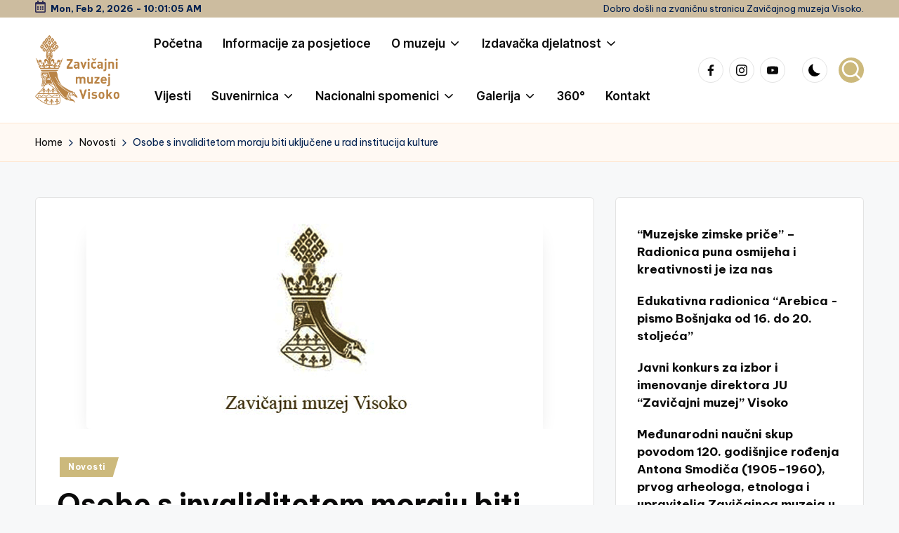

--- FILE ---
content_type: text/html; charset=UTF-8
request_url: https://www.zavicajnimuzej.com/osobe-s-invaliditetom-moraju-biti-ukljucene-u-rad-institucija-kulture/
body_size: 19125
content:

<!DOCTYPE html>
<html lang="bs-BA" itemscope itemtype="http://schema.org/WebPage" >
<head>
	<meta charset="UTF-8">
	<link rel="profile" href="http://gmpg.org/xfn/11">
	<title>Osobe s invaliditetom moraju biti uključene u rad institucija kulture &#8211; Zavičajni muzej Visoko</title>
<meta name='robots' content='max-image-preview:large' />
	<style>img:is([sizes="auto" i], [sizes^="auto," i]) { contain-intrinsic-size: 3000px 1500px }</style>
	<meta name="viewport" content="width=device-width, initial-scale=1"><link rel='dns-prefetch' href='//maps.google.com' />
<link rel='dns-prefetch' href='//fonts.googleapis.com' />
<link rel="alternate" type="application/rss+xml" title="Zavičajni muzej Visoko &raquo; novosti" href="https://www.zavicajnimuzej.com/feed/" />
<script>
window._wpemojiSettings = {"baseUrl":"https:\/\/s.w.org\/images\/core\/emoji\/16.0.1\/72x72\/","ext":".png","svgUrl":"https:\/\/s.w.org\/images\/core\/emoji\/16.0.1\/svg\/","svgExt":".svg","source":{"concatemoji":"https:\/\/www.zavicajnimuzej.com\/wp-includes\/js\/wp-emoji-release.min.js?ver=6.8.3"}};
/*! This file is auto-generated */
!function(s,n){var o,i,e;function c(e){try{var t={supportTests:e,timestamp:(new Date).valueOf()};sessionStorage.setItem(o,JSON.stringify(t))}catch(e){}}function p(e,t,n){e.clearRect(0,0,e.canvas.width,e.canvas.height),e.fillText(t,0,0);var t=new Uint32Array(e.getImageData(0,0,e.canvas.width,e.canvas.height).data),a=(e.clearRect(0,0,e.canvas.width,e.canvas.height),e.fillText(n,0,0),new Uint32Array(e.getImageData(0,0,e.canvas.width,e.canvas.height).data));return t.every(function(e,t){return e===a[t]})}function u(e,t){e.clearRect(0,0,e.canvas.width,e.canvas.height),e.fillText(t,0,0);for(var n=e.getImageData(16,16,1,1),a=0;a<n.data.length;a++)if(0!==n.data[a])return!1;return!0}function f(e,t,n,a){switch(t){case"flag":return n(e,"\ud83c\udff3\ufe0f\u200d\u26a7\ufe0f","\ud83c\udff3\ufe0f\u200b\u26a7\ufe0f")?!1:!n(e,"\ud83c\udde8\ud83c\uddf6","\ud83c\udde8\u200b\ud83c\uddf6")&&!n(e,"\ud83c\udff4\udb40\udc67\udb40\udc62\udb40\udc65\udb40\udc6e\udb40\udc67\udb40\udc7f","\ud83c\udff4\u200b\udb40\udc67\u200b\udb40\udc62\u200b\udb40\udc65\u200b\udb40\udc6e\u200b\udb40\udc67\u200b\udb40\udc7f");case"emoji":return!a(e,"\ud83e\udedf")}return!1}function g(e,t,n,a){var r="undefined"!=typeof WorkerGlobalScope&&self instanceof WorkerGlobalScope?new OffscreenCanvas(300,150):s.createElement("canvas"),o=r.getContext("2d",{willReadFrequently:!0}),i=(o.textBaseline="top",o.font="600 32px Arial",{});return e.forEach(function(e){i[e]=t(o,e,n,a)}),i}function t(e){var t=s.createElement("script");t.src=e,t.defer=!0,s.head.appendChild(t)}"undefined"!=typeof Promise&&(o="wpEmojiSettingsSupports",i=["flag","emoji"],n.supports={everything:!0,everythingExceptFlag:!0},e=new Promise(function(e){s.addEventListener("DOMContentLoaded",e,{once:!0})}),new Promise(function(t){var n=function(){try{var e=JSON.parse(sessionStorage.getItem(o));if("object"==typeof e&&"number"==typeof e.timestamp&&(new Date).valueOf()<e.timestamp+604800&&"object"==typeof e.supportTests)return e.supportTests}catch(e){}return null}();if(!n){if("undefined"!=typeof Worker&&"undefined"!=typeof OffscreenCanvas&&"undefined"!=typeof URL&&URL.createObjectURL&&"undefined"!=typeof Blob)try{var e="postMessage("+g.toString()+"("+[JSON.stringify(i),f.toString(),p.toString(),u.toString()].join(",")+"));",a=new Blob([e],{type:"text/javascript"}),r=new Worker(URL.createObjectURL(a),{name:"wpTestEmojiSupports"});return void(r.onmessage=function(e){c(n=e.data),r.terminate(),t(n)})}catch(e){}c(n=g(i,f,p,u))}t(n)}).then(function(e){for(var t in e)n.supports[t]=e[t],n.supports.everything=n.supports.everything&&n.supports[t],"flag"!==t&&(n.supports.everythingExceptFlag=n.supports.everythingExceptFlag&&n.supports[t]);n.supports.everythingExceptFlag=n.supports.everythingExceptFlag&&!n.supports.flag,n.DOMReady=!1,n.readyCallback=function(){n.DOMReady=!0}}).then(function(){return e}).then(function(){var e;n.supports.everything||(n.readyCallback(),(e=n.source||{}).concatemoji?t(e.concatemoji):e.wpemoji&&e.twemoji&&(t(e.twemoji),t(e.wpemoji)))}))}((window,document),window._wpemojiSettings);
</script>
<style id='wp-emoji-styles-inline-css'>

	img.wp-smiley, img.emoji {
		display: inline !important;
		border: none !important;
		box-shadow: none !important;
		height: 1em !important;
		width: 1em !important;
		margin: 0 0.07em !important;
		vertical-align: -0.1em !important;
		background: none !important;
		padding: 0 !important;
	}
</style>
<link rel='stylesheet' id='wp-block-library-css' href='https://www.zavicajnimuzej.com/wp-includes/css/dist/block-library/style.min.css?ver=6.8.3' media='all' />
<style id='wp-block-library-theme-inline-css'>
.wp-block-audio :where(figcaption){color:#555;font-size:13px;text-align:center}.is-dark-theme .wp-block-audio :where(figcaption){color:#ffffffa6}.wp-block-audio{margin:0 0 1em}.wp-block-code{border:1px solid #ccc;border-radius:4px;font-family:Menlo,Consolas,monaco,monospace;padding:.8em 1em}.wp-block-embed :where(figcaption){color:#555;font-size:13px;text-align:center}.is-dark-theme .wp-block-embed :where(figcaption){color:#ffffffa6}.wp-block-embed{margin:0 0 1em}.blocks-gallery-caption{color:#555;font-size:13px;text-align:center}.is-dark-theme .blocks-gallery-caption{color:#ffffffa6}:root :where(.wp-block-image figcaption){color:#555;font-size:13px;text-align:center}.is-dark-theme :root :where(.wp-block-image figcaption){color:#ffffffa6}.wp-block-image{margin:0 0 1em}.wp-block-pullquote{border-bottom:4px solid;border-top:4px solid;color:currentColor;margin-bottom:1.75em}.wp-block-pullquote cite,.wp-block-pullquote footer,.wp-block-pullquote__citation{color:currentColor;font-size:.8125em;font-style:normal;text-transform:uppercase}.wp-block-quote{border-left:.25em solid;margin:0 0 1.75em;padding-left:1em}.wp-block-quote cite,.wp-block-quote footer{color:currentColor;font-size:.8125em;font-style:normal;position:relative}.wp-block-quote:where(.has-text-align-right){border-left:none;border-right:.25em solid;padding-left:0;padding-right:1em}.wp-block-quote:where(.has-text-align-center){border:none;padding-left:0}.wp-block-quote.is-large,.wp-block-quote.is-style-large,.wp-block-quote:where(.is-style-plain){border:none}.wp-block-search .wp-block-search__label{font-weight:700}.wp-block-search__button{border:1px solid #ccc;padding:.375em .625em}:where(.wp-block-group.has-background){padding:1.25em 2.375em}.wp-block-separator.has-css-opacity{opacity:.4}.wp-block-separator{border:none;border-bottom:2px solid;margin-left:auto;margin-right:auto}.wp-block-separator.has-alpha-channel-opacity{opacity:1}.wp-block-separator:not(.is-style-wide):not(.is-style-dots){width:100px}.wp-block-separator.has-background:not(.is-style-dots){border-bottom:none;height:1px}.wp-block-separator.has-background:not(.is-style-wide):not(.is-style-dots){height:2px}.wp-block-table{margin:0 0 1em}.wp-block-table td,.wp-block-table th{word-break:normal}.wp-block-table :where(figcaption){color:#555;font-size:13px;text-align:center}.is-dark-theme .wp-block-table :where(figcaption){color:#ffffffa6}.wp-block-video :where(figcaption){color:#555;font-size:13px;text-align:center}.is-dark-theme .wp-block-video :where(figcaption){color:#ffffffa6}.wp-block-video{margin:0 0 1em}:root :where(.wp-block-template-part.has-background){margin-bottom:0;margin-top:0;padding:1.25em 2.375em}
</style>
<style id='classic-theme-styles-inline-css'>
/*! This file is auto-generated */
.wp-block-button__link{color:#fff;background-color:#32373c;border-radius:9999px;box-shadow:none;text-decoration:none;padding:calc(.667em + 2px) calc(1.333em + 2px);font-size:1.125em}.wp-block-file__button{background:#32373c;color:#fff;text-decoration:none}
</style>
<style id='global-styles-inline-css'>
:root{--wp--preset--aspect-ratio--square: 1;--wp--preset--aspect-ratio--4-3: 4/3;--wp--preset--aspect-ratio--3-4: 3/4;--wp--preset--aspect-ratio--3-2: 3/2;--wp--preset--aspect-ratio--2-3: 2/3;--wp--preset--aspect-ratio--16-9: 16/9;--wp--preset--aspect-ratio--9-16: 9/16;--wp--preset--color--black: #000000;--wp--preset--color--cyan-bluish-gray: #abb8c3;--wp--preset--color--white: #ffffff;--wp--preset--color--pale-pink: #f78da7;--wp--preset--color--vivid-red: #cf2e2e;--wp--preset--color--luminous-vivid-orange: #ff6900;--wp--preset--color--luminous-vivid-amber: #fcb900;--wp--preset--color--light-green-cyan: #7bdcb5;--wp--preset--color--vivid-green-cyan: #00d084;--wp--preset--color--pale-cyan-blue: #8ed1fc;--wp--preset--color--vivid-cyan-blue: #0693e3;--wp--preset--color--vivid-purple: #9b51e0;--wp--preset--gradient--vivid-cyan-blue-to-vivid-purple: linear-gradient(135deg,rgba(6,147,227,1) 0%,rgb(155,81,224) 100%);--wp--preset--gradient--light-green-cyan-to-vivid-green-cyan: linear-gradient(135deg,rgb(122,220,180) 0%,rgb(0,208,130) 100%);--wp--preset--gradient--luminous-vivid-amber-to-luminous-vivid-orange: linear-gradient(135deg,rgba(252,185,0,1) 0%,rgba(255,105,0,1) 100%);--wp--preset--gradient--luminous-vivid-orange-to-vivid-red: linear-gradient(135deg,rgba(255,105,0,1) 0%,rgb(207,46,46) 100%);--wp--preset--gradient--very-light-gray-to-cyan-bluish-gray: linear-gradient(135deg,rgb(238,238,238) 0%,rgb(169,184,195) 100%);--wp--preset--gradient--cool-to-warm-spectrum: linear-gradient(135deg,rgb(74,234,220) 0%,rgb(151,120,209) 20%,rgb(207,42,186) 40%,rgb(238,44,130) 60%,rgb(251,105,98) 80%,rgb(254,248,76) 100%);--wp--preset--gradient--blush-light-purple: linear-gradient(135deg,rgb(255,206,236) 0%,rgb(152,150,240) 100%);--wp--preset--gradient--blush-bordeaux: linear-gradient(135deg,rgb(254,205,165) 0%,rgb(254,45,45) 50%,rgb(107,0,62) 100%);--wp--preset--gradient--luminous-dusk: linear-gradient(135deg,rgb(255,203,112) 0%,rgb(199,81,192) 50%,rgb(65,88,208) 100%);--wp--preset--gradient--pale-ocean: linear-gradient(135deg,rgb(255,245,203) 0%,rgb(182,227,212) 50%,rgb(51,167,181) 100%);--wp--preset--gradient--electric-grass: linear-gradient(135deg,rgb(202,248,128) 0%,rgb(113,206,126) 100%);--wp--preset--gradient--midnight: linear-gradient(135deg,rgb(2,3,129) 0%,rgb(40,116,252) 100%);--wp--preset--font-size--small: 13px;--wp--preset--font-size--medium: 20px;--wp--preset--font-size--large: 36px;--wp--preset--font-size--x-large: 42px;--wp--preset--spacing--20: 0.44rem;--wp--preset--spacing--30: 0.67rem;--wp--preset--spacing--40: 1rem;--wp--preset--spacing--50: 1.5rem;--wp--preset--spacing--60: 2.25rem;--wp--preset--spacing--70: 3.38rem;--wp--preset--spacing--80: 5.06rem;--wp--preset--shadow--natural: 6px 6px 9px rgba(0, 0, 0, 0.2);--wp--preset--shadow--deep: 12px 12px 50px rgba(0, 0, 0, 0.4);--wp--preset--shadow--sharp: 6px 6px 0px rgba(0, 0, 0, 0.2);--wp--preset--shadow--outlined: 6px 6px 0px -3px rgba(255, 255, 255, 1), 6px 6px rgba(0, 0, 0, 1);--wp--preset--shadow--crisp: 6px 6px 0px rgba(0, 0, 0, 1);}:where(.is-layout-flex){gap: 0.5em;}:where(.is-layout-grid){gap: 0.5em;}body .is-layout-flex{display: flex;}.is-layout-flex{flex-wrap: wrap;align-items: center;}.is-layout-flex > :is(*, div){margin: 0;}body .is-layout-grid{display: grid;}.is-layout-grid > :is(*, div){margin: 0;}:where(.wp-block-columns.is-layout-flex){gap: 2em;}:where(.wp-block-columns.is-layout-grid){gap: 2em;}:where(.wp-block-post-template.is-layout-flex){gap: 1.25em;}:where(.wp-block-post-template.is-layout-grid){gap: 1.25em;}.has-black-color{color: var(--wp--preset--color--black) !important;}.has-cyan-bluish-gray-color{color: var(--wp--preset--color--cyan-bluish-gray) !important;}.has-white-color{color: var(--wp--preset--color--white) !important;}.has-pale-pink-color{color: var(--wp--preset--color--pale-pink) !important;}.has-vivid-red-color{color: var(--wp--preset--color--vivid-red) !important;}.has-luminous-vivid-orange-color{color: var(--wp--preset--color--luminous-vivid-orange) !important;}.has-luminous-vivid-amber-color{color: var(--wp--preset--color--luminous-vivid-amber) !important;}.has-light-green-cyan-color{color: var(--wp--preset--color--light-green-cyan) !important;}.has-vivid-green-cyan-color{color: var(--wp--preset--color--vivid-green-cyan) !important;}.has-pale-cyan-blue-color{color: var(--wp--preset--color--pale-cyan-blue) !important;}.has-vivid-cyan-blue-color{color: var(--wp--preset--color--vivid-cyan-blue) !important;}.has-vivid-purple-color{color: var(--wp--preset--color--vivid-purple) !important;}.has-black-background-color{background-color: var(--wp--preset--color--black) !important;}.has-cyan-bluish-gray-background-color{background-color: var(--wp--preset--color--cyan-bluish-gray) !important;}.has-white-background-color{background-color: var(--wp--preset--color--white) !important;}.has-pale-pink-background-color{background-color: var(--wp--preset--color--pale-pink) !important;}.has-vivid-red-background-color{background-color: var(--wp--preset--color--vivid-red) !important;}.has-luminous-vivid-orange-background-color{background-color: var(--wp--preset--color--luminous-vivid-orange) !important;}.has-luminous-vivid-amber-background-color{background-color: var(--wp--preset--color--luminous-vivid-amber) !important;}.has-light-green-cyan-background-color{background-color: var(--wp--preset--color--light-green-cyan) !important;}.has-vivid-green-cyan-background-color{background-color: var(--wp--preset--color--vivid-green-cyan) !important;}.has-pale-cyan-blue-background-color{background-color: var(--wp--preset--color--pale-cyan-blue) !important;}.has-vivid-cyan-blue-background-color{background-color: var(--wp--preset--color--vivid-cyan-blue) !important;}.has-vivid-purple-background-color{background-color: var(--wp--preset--color--vivid-purple) !important;}.has-black-border-color{border-color: var(--wp--preset--color--black) !important;}.has-cyan-bluish-gray-border-color{border-color: var(--wp--preset--color--cyan-bluish-gray) !important;}.has-white-border-color{border-color: var(--wp--preset--color--white) !important;}.has-pale-pink-border-color{border-color: var(--wp--preset--color--pale-pink) !important;}.has-vivid-red-border-color{border-color: var(--wp--preset--color--vivid-red) !important;}.has-luminous-vivid-orange-border-color{border-color: var(--wp--preset--color--luminous-vivid-orange) !important;}.has-luminous-vivid-amber-border-color{border-color: var(--wp--preset--color--luminous-vivid-amber) !important;}.has-light-green-cyan-border-color{border-color: var(--wp--preset--color--light-green-cyan) !important;}.has-vivid-green-cyan-border-color{border-color: var(--wp--preset--color--vivid-green-cyan) !important;}.has-pale-cyan-blue-border-color{border-color: var(--wp--preset--color--pale-cyan-blue) !important;}.has-vivid-cyan-blue-border-color{border-color: var(--wp--preset--color--vivid-cyan-blue) !important;}.has-vivid-purple-border-color{border-color: var(--wp--preset--color--vivid-purple) !important;}.has-vivid-cyan-blue-to-vivid-purple-gradient-background{background: var(--wp--preset--gradient--vivid-cyan-blue-to-vivid-purple) !important;}.has-light-green-cyan-to-vivid-green-cyan-gradient-background{background: var(--wp--preset--gradient--light-green-cyan-to-vivid-green-cyan) !important;}.has-luminous-vivid-amber-to-luminous-vivid-orange-gradient-background{background: var(--wp--preset--gradient--luminous-vivid-amber-to-luminous-vivid-orange) !important;}.has-luminous-vivid-orange-to-vivid-red-gradient-background{background: var(--wp--preset--gradient--luminous-vivid-orange-to-vivid-red) !important;}.has-very-light-gray-to-cyan-bluish-gray-gradient-background{background: var(--wp--preset--gradient--very-light-gray-to-cyan-bluish-gray) !important;}.has-cool-to-warm-spectrum-gradient-background{background: var(--wp--preset--gradient--cool-to-warm-spectrum) !important;}.has-blush-light-purple-gradient-background{background: var(--wp--preset--gradient--blush-light-purple) !important;}.has-blush-bordeaux-gradient-background{background: var(--wp--preset--gradient--blush-bordeaux) !important;}.has-luminous-dusk-gradient-background{background: var(--wp--preset--gradient--luminous-dusk) !important;}.has-pale-ocean-gradient-background{background: var(--wp--preset--gradient--pale-ocean) !important;}.has-electric-grass-gradient-background{background: var(--wp--preset--gradient--electric-grass) !important;}.has-midnight-gradient-background{background: var(--wp--preset--gradient--midnight) !important;}.has-small-font-size{font-size: var(--wp--preset--font-size--small) !important;}.has-medium-font-size{font-size: var(--wp--preset--font-size--medium) !important;}.has-large-font-size{font-size: var(--wp--preset--font-size--large) !important;}.has-x-large-font-size{font-size: var(--wp--preset--font-size--x-large) !important;}
:where(.wp-block-post-template.is-layout-flex){gap: 1.25em;}:where(.wp-block-post-template.is-layout-grid){gap: 1.25em;}
:where(.wp-block-columns.is-layout-flex){gap: 2em;}:where(.wp-block-columns.is-layout-grid){gap: 2em;}
:root :where(.wp-block-pullquote){font-size: 1.5em;line-height: 1.6;}
</style>
<link rel='stylesheet' id='contact-form-7-css' href='https://www.zavicajnimuzej.com/wp-content/plugins/contact-form-7/includes/css/styles.css?ver=6.1.4' media='all' />
<link rel='stylesheet' id='wp-gmap-embed-front-css-css' href='https://www.zavicajnimuzej.com/wp-content/plugins/gmap-embed/public/assets/css/front_custom_style.css?ver=1737967341' media='all' />
<link rel='stylesheet' id='searchandfilter-css' href='https://www.zavicajnimuzej.com/wp-content/plugins/search-filter/style.css?ver=1' media='all' />
<link rel='stylesheet' id='woocommerce-layout-css' href='https://www.zavicajnimuzej.com/wp-content/plugins/woocommerce/assets/css/woocommerce-layout.css?ver=10.3.7' media='all' />
<link rel='stylesheet' id='woocommerce-smallscreen-css' href='https://www.zavicajnimuzej.com/wp-content/plugins/woocommerce/assets/css/woocommerce-smallscreen.css?ver=10.3.7' media='only screen and (max-width: 768px)' />
<link rel='stylesheet' id='woocommerce-general-css' href='https://www.zavicajnimuzej.com/wp-content/plugins/woocommerce/assets/css/woocommerce.css?ver=10.3.7' media='all' />
<style id='woocommerce-inline-inline-css'>
.woocommerce form .form-row .required { visibility: visible; }
</style>
<link rel='stylesheet' id='brands-styles-css' href='https://www.zavicajnimuzej.com/wp-content/plugins/woocommerce/assets/css/brands.css?ver=10.3.7' media='all' />
<link rel='stylesheet' id='parent-style-css' href='https://www.zavicajnimuzej.com/wp-content/themes/bloghash/style.css?ver=6.8.3' media='all' />
<link rel='stylesheet' id='child-style-css' href='https://www.zavicajnimuzej.com/wp-content/themes/bloglamp/style.css?ver=6.8.3' media='all' />
<link rel='stylesheet' id='bloghash-elementor-css' href='https://www.zavicajnimuzej.com/wp-content/themes/bloghash/assets/css/compatibility/elementor.min.css?ver=1.0.25' media='all' />
<link rel='stylesheet' id='swiper-css' href='https://www.zavicajnimuzej.com/wp-content/plugins/elementor/assets/lib/swiper/v8/css/swiper.min.css?ver=8.4.5' media='all' />
<link rel='stylesheet' id='FontAwesome-css' href='https://www.zavicajnimuzej.com/wp-content/themes/bloghash/assets/css/all.min.css?ver=5.15.4' media='all' />
<link rel='stylesheet' id='bloghash-styles-css' href='https://www.zavicajnimuzej.com/wp-content/themes/bloghash/assets/css/style.min.css?ver=1.0.25' media='all' />
<!--[if IE]>
<link rel='stylesheet' id='bloghash-ie-css' href='https://www.zavicajnimuzej.com/wp-content/themes/bloghash/assets/css/compatibility/ie.min.css?ver=1.0.25' media='all' />
<![endif]-->
<link rel='stylesheet' id='bloghash-google-fonts-css' href='//fonts.googleapis.com/css?family=Inter+Tight%3A600%7CBe+Vietnam+Pro%3A400%2C700%2C500%7CPlayfair+Display%3A400%2C400i&#038;display=swap&#038;subsets=latin&#038;ver=1.0.25' media='' />
<link rel='stylesheet' id='bloghash-woocommerce-css' href='https://www.zavicajnimuzej.com/wp-content/themes/bloghash/assets/css/compatibility/woocommerce.min.css?ver=1.0.25' media='all' />
<link rel='stylesheet' id='bloghash-dynamic-styles-css' href='https://www.zavicajnimuzej.com/wp-content/uploads/bloghash/dynamic-styles.css?ver=1769673255' media='all' />
<link rel='stylesheet' id='wpr-text-animations-css-css' href='https://www.zavicajnimuzej.com/wp-content/plugins/royal-elementor-addons/assets/css/lib/animations/text-animations.min.css?ver=1.7.1041' media='all' />
<link rel='stylesheet' id='wpr-addons-css-css' href='https://www.zavicajnimuzej.com/wp-content/plugins/royal-elementor-addons/assets/css/frontend.min.css?ver=1.7.1041' media='all' />
<link rel='stylesheet' id='font-awesome-5-all-css' href='https://www.zavicajnimuzej.com/wp-content/plugins/elementor/assets/lib/font-awesome/css/all.min.css?ver=1.7.1041' media='all' />
<link rel='stylesheet' id='upk-site-css' href='https://www.zavicajnimuzej.com/wp-content/plugins/ultimate-post-kit/assets/css/upk-site.css?ver=4.0.15' media='all' />
<script data-cfasync="false" src="https://www.zavicajnimuzej.com/wp-includes/js/jquery/jquery.min.js?ver=3.7.1" id="jquery-core-js"></script>
<script data-cfasync="false" src="https://www.zavicajnimuzej.com/wp-includes/js/jquery/jquery-migrate.min.js?ver=3.4.1" id="jquery-migrate-js"></script>
<script src="https://maps.google.com/maps/api/js?key=AIzaSyC4SJsaVLyIPSHoSBDwYaJNUaGqUw3mnas&amp;libraries=places&amp;language=en&amp;region=US&amp;callback=Function.prototype&amp;ver=6.8.3" id="wp-gmap-api-js"></script>
<script id="wp-gmap-api-js-after">
/* <![CDATA[ */

var wgm_status = {"l_api":"always","p_api":"N","i_p":true,"d_f_s_c":"N","d_s_v":"N","d_z_c":"N","d_p_c":"N","d_m_t_c":"N","d_m_w_z":"N","d_m_d":"N","d_m_d_c_z":"N","e_d_f_a_c":"N"};
/* ]]> */
</script>
<script src="https://www.zavicajnimuzej.com/wp-content/plugins/woocommerce/assets/js/jquery-blockui/jquery.blockUI.min.js?ver=2.7.0-wc.10.3.7" id="wc-jquery-blockui-js" defer data-wp-strategy="defer"></script>
<script id="wc-add-to-cart-js-extra">
var wc_add_to_cart_params = {"ajax_url":"\/wp-admin\/admin-ajax.php","wc_ajax_url":"\/?wc-ajax=%%endpoint%%","i18n_view_cart":"Vidi ko\u0161aricu","cart_url":"https:\/\/www.zavicajnimuzej.com\/korpa\/","is_cart":"","cart_redirect_after_add":"no"};
</script>
<script src="https://www.zavicajnimuzej.com/wp-content/plugins/woocommerce/assets/js/frontend/add-to-cart.min.js?ver=10.3.7" id="wc-add-to-cart-js" defer data-wp-strategy="defer"></script>
<script src="https://www.zavicajnimuzej.com/wp-content/plugins/woocommerce/assets/js/js-cookie/js.cookie.min.js?ver=2.1.4-wc.10.3.7" id="wc-js-cookie-js" defer data-wp-strategy="defer"></script>
<script id="woocommerce-js-extra">
var woocommerce_params = {"ajax_url":"\/wp-admin\/admin-ajax.php","wc_ajax_url":"\/?wc-ajax=%%endpoint%%","i18n_password_show":"Show password","i18n_password_hide":"Hide password"};
</script>
<script src="https://www.zavicajnimuzej.com/wp-content/plugins/woocommerce/assets/js/frontend/woocommerce.min.js?ver=10.3.7" id="woocommerce-js" defer data-wp-strategy="defer"></script>
<!--[if IE]>
<script src="https://www.zavicajnimuzej.com/wp-content/themes/bloghash/assets/js/vendors/flexibility.min.js?ver=1.0.25" id="bloghash-flexibility-js"></script>
<script id="bloghash-flexibility-js-after">
flexibility(document.documentElement);
</script>
<![endif]-->
<link rel="https://api.w.org/" href="https://www.zavicajnimuzej.com/wp-json/" /><link rel="alternate" title="JSON" type="application/json" href="https://www.zavicajnimuzej.com/wp-json/wp/v2/posts/3976" /><link rel="EditURI" type="application/rsd+xml" title="RSD" href="https://www.zavicajnimuzej.com/xmlrpc.php?rsd" />
<meta name="generator" content="WordPress 6.8.3" />
<meta name="generator" content="WooCommerce 10.3.7" />
<link rel="canonical" href="https://www.zavicajnimuzej.com/osobe-s-invaliditetom-moraju-biti-ukljucene-u-rad-institucija-kulture/" />
<link rel='shortlink' href='https://www.zavicajnimuzej.com/?p=3976' />
<link rel="alternate" title="oEmbed (JSON)" type="application/json+oembed" href="https://www.zavicajnimuzej.com/wp-json/oembed/1.0/embed?url=https%3A%2F%2Fwww.zavicajnimuzej.com%2Fosobe-s-invaliditetom-moraju-biti-ukljucene-u-rad-institucija-kulture%2F" />
<link rel="alternate" title="oEmbed (XML)" type="text/xml+oembed" href="https://www.zavicajnimuzej.com/wp-json/oembed/1.0/embed?url=https%3A%2F%2Fwww.zavicajnimuzej.com%2Fosobe-s-invaliditetom-moraju-biti-ukljucene-u-rad-institucija-kulture%2F&#038;format=xml" />
<meta name="theme-color" content="#ccb97c">	<noscript><style>.woocommerce-product-gallery{ opacity: 1 !important; }</style></noscript>
	<meta name="generator" content="Elementor 3.33.2; features: e_font_icon_svg, additional_custom_breakpoints; settings: css_print_method-internal, google_font-enabled, font_display-swap">
			<style>
				.e-con.e-parent:nth-of-type(n+4):not(.e-lazyloaded):not(.e-no-lazyload),
				.e-con.e-parent:nth-of-type(n+4):not(.e-lazyloaded):not(.e-no-lazyload) * {
					background-image: none !important;
				}
				@media screen and (max-height: 1024px) {
					.e-con.e-parent:nth-of-type(n+3):not(.e-lazyloaded):not(.e-no-lazyload),
					.e-con.e-parent:nth-of-type(n+3):not(.e-lazyloaded):not(.e-no-lazyload) * {
						background-image: none !important;
					}
				}
				@media screen and (max-height: 640px) {
					.e-con.e-parent:nth-of-type(n+2):not(.e-lazyloaded):not(.e-no-lazyload),
					.e-con.e-parent:nth-of-type(n+2):not(.e-lazyloaded):not(.e-no-lazyload) * {
						background-image: none !important;
					}
				}
			</style>
			<style id="wpr_lightbox_styles">
				.lg-backdrop {
					background-color: rgba(0,0,0,0.6) !important;
				}
				.lg-toolbar,
				.lg-dropdown {
					background-color: rgba(0,0,0,0.8) !important;
				}
				.lg-dropdown:after {
					border-bottom-color: rgba(0,0,0,0.8) !important;
				}
				.lg-sub-html {
					background-color: rgba(0,0,0,0.8) !important;
				}
				.lg-thumb-outer,
				.lg-progress-bar {
					background-color: #444444 !important;
				}
				.lg-progress {
					background-color: #a90707 !important;
				}
				.lg-icon {
					color: #efefef !important;
					font-size: 20px !important;
				}
				.lg-icon.lg-toogle-thumb {
					font-size: 24px !important;
				}
				.lg-icon:hover,
				.lg-dropdown-text:hover {
					color: #ffffff !important;
				}
				.lg-sub-html,
				.lg-dropdown-text {
					color: #efefef !important;
					font-size: 14px !important;
				}
				#lg-counter {
					color: #efefef !important;
					font-size: 14px !important;
				}
				.lg-prev,
				.lg-next {
					font-size: 35px !important;
				}

				/* Defaults */
				.lg-icon {
				background-color: transparent !important;
				}

				#lg-counter {
				opacity: 0.9;
				}

				.lg-thumb-outer {
				padding: 0 10px;
				}

				.lg-thumb-item {
				border-radius: 0 !important;
				border: none !important;
				opacity: 0.5;
				}

				.lg-thumb-item.active {
					opacity: 1;
				}
	         </style></head>

<body class="wp-singular post-template-default single single-post postid-3976 single-format-standard wp-custom-logo wp-embed-responsive wp-theme-bloghash wp-child-theme-bloglamp theme-bloghash woocommerce-no-js bloglamp bloghash-topbar__separators-regular bloghash-layout__fw-contained bloghash-layout__boxed-separated bloghash-header-layout-2 bloghash-menu-animation-squareboxtwo bloghash-header__separators-none bloghash-single-title-in-content bloghash-page-title-align-left bloghash-has-sidebar bloghash-sticky-sidebar bloghash-sidebar-style-2 bloghash-sidebar-position__right-sidebar entry-media-hover-style-1 bloghash-copyright-layout-1 is-section-heading-init-s3 is-footer-heading-init-s3 bloghash-input-supported validate-comment-form bloghash-menu-accessibility elementor-default elementor-kit-4404">


<div id="page" class="hfeed site">
	<a class="skip-link screen-reader-text" href="#main">Skip to content</a>

	
	
	<header id="masthead" class="site-header" role="banner" itemtype="https://schema.org/WPHeader" itemscope="itemscope">
		
<div id="bloghash-topbar" >
	<div class="bloghash-container">
		<div class="bloghash-flex-row">
			<div class="col-md flex-basis-auto start-sm"><div class="bloghash-topbar-widget__text bloghash-topbar-widget bloghash-all"><span><i class="far fa-calendar-alt fa-lg bloghash-icon"></i><strong><span id="bloghash-date"></span> - <span id="bloghash-time"></span></strong></span></div><!-- END .bloghash-topbar-widget --></div>
			<div class="col-md flex-basis-auto end-sm"><div class="bloghash-topbar-widget__text bloghash-topbar-widget bloghash-all"><span>Dobro došli na zvaničnu stranicu Zavičajnog muzeja Visoko.</span></div><!-- END .bloghash-topbar-widget --></div>
		</div>
	</div>
</div><!-- END #bloghash-topbar -->
<div id="bloghash-header" >
		<div id="bloghash-header-inner">
		
<div class="bloghash-container bloghash-header-container">

	
<div class="bloghash-logo bloghash-header-element" itemtype="https://schema.org/Organization" itemscope="itemscope">
	<div class="logo-inner"><a href="https://www.zavicajnimuzej.com/" rel="home" class="" itemprop="url">
					<img fetchpriority="high" src="https://www.zavicajnimuzej.com/wp-content/uploads/2025/01/Zavicajni-muzej-1.png" alt="Zavičajni muzej Visoko" width="1544" height="1284" class="" itemprop="logo"/>
				</a><span class="site-title screen-reader-text" itemprop="name">
					<a href="https://www.zavicajnimuzej.com/" rel="home" itemprop="url">
						Zavičajni muzej Visoko
					</a>
				</span></div></div><!-- END .bloghash-logo -->

	<span class="bloghash-header-element bloghash-mobile-nav">
				<button class="bloghash-hamburger hamburger--spin bloghash-hamburger-bloghash-primary-nav" aria-label="Menu" aria-controls="bloghash-primary-nav" type="button">

			
			<span class="hamburger-box">
				<span class="hamburger-inner"></span>
			</span>

		</button>
				
<nav class="site-navigation main-navigation bloghash-primary-nav bloghash-nav bloghash-header-element" role="navigation" itemtype="https://schema.org/SiteNavigationElement" itemscope="itemscope" aria-label="Site Navigation">

<ul id="bloghash-primary-nav" class="menu"><li id="menu-item-4578" class="menu-item menu-item-type-post_type menu-item-object-page menu-item-home menu-item-4578"><a href="https://www.zavicajnimuzej.com/"><span>Početna</span></a></li>
<li id="menu-item-4567" class="menu-item menu-item-type-post_type menu-item-object-page menu-item-4567"><a href="https://www.zavicajnimuzej.com/informacije/"><span>Informacije za posjetioce</span></a></li>
<li id="menu-item-1850" class="menu-item menu-item-type-post_type menu-item-object-page menu-item-has-children menu-item-1850"><a href="https://www.zavicajnimuzej.com/o-muzeju-2/"><span>O muzeju</span><svg class="bloghash-icon" xmlns="http://www.w3.org/2000/svg" width="32" height="32" viewBox="0 0 32 32"><path d="M24.958 10.483a1.29 1.29 0 00-1.868 0l-7.074 7.074-7.074-7.074c-.534-.534-1.335-.534-1.868 0s-.534 1.335 0 1.868l8.008 8.008c.267.267.667.4.934.4s.667-.133.934-.4l8.008-8.008a1.29 1.29 0 000-1.868z" /></svg></a><button type="button" class="bloghash-mobile-toggen"><svg class="bloghash-icon" xmlns="http://www.w3.org/2000/svg" width="32" height="32" viewBox="0 0 32 32"><path d="M24.958 10.483a1.29 1.29 0 00-1.868 0l-7.074 7.074-7.074-7.074c-.534-.534-1.335-.534-1.868 0s-.534 1.335 0 1.868l8.008 8.008c.267.267.667.4.934.4s.667-.133.934-.4l8.008-8.008a1.29 1.29 0 000-1.868z" /></svg></button>
<ul class="sub-menu">
	<li id="menu-item-4577" class="menu-item menu-item-type-post_type menu-item-object-page menu-item-4577"><a href="https://www.zavicajnimuzej.com/historijat/"><span>Historijat</span></a></li>
	<li id="menu-item-68" class="menu-item menu-item-type-post_type menu-item-object-page menu-item-has-children menu-item-68"><a href="https://www.zavicajnimuzej.com/fundus/"><span>Zbirke</span><svg class="bloghash-icon" xmlns="http://www.w3.org/2000/svg" width="32" height="32" viewBox="0 0 32 32"><path d="M24.958 10.483a1.29 1.29 0 00-1.868 0l-7.074 7.074-7.074-7.074c-.534-.534-1.335-.534-1.868 0s-.534 1.335 0 1.868l8.008 8.008c.267.267.667.4.934.4s.667-.133.934-.4l8.008-8.008a1.29 1.29 0 000-1.868z" /></svg></a><button type="button" class="bloghash-mobile-toggen"><svg class="bloghash-icon" xmlns="http://www.w3.org/2000/svg" width="32" height="32" viewBox="0 0 32 32"><path d="M24.958 10.483a1.29 1.29 0 00-1.868 0l-7.074 7.074-7.074-7.074c-.534-.534-1.335-.534-1.868 0s-.534 1.335 0 1.868l8.008 8.008c.267.267.667.4.934.4s.667-.133.934-.4l8.008-8.008a1.29 1.29 0 000-1.868z" /></svg></button>
	<ul class="sub-menu">
		<li id="menu-item-2154" class="menu-item menu-item-type-post_type menu-item-object-post menu-item-2154"><a href="https://www.zavicajnimuzej.com/numizmaticka-zbirka/"><span>Numizmatička zbirka</span></a></li>
		<li id="menu-item-2153" class="menu-item menu-item-type-post_type menu-item-object-post menu-item-2153"><a href="https://www.zavicajnimuzej.com/arheoloska-zbirka/"><span>Arheološka zbirka</span></a></li>
		<li id="menu-item-2152" class="menu-item menu-item-type-post_type menu-item-object-post menu-item-2152"><a href="https://www.zavicajnimuzej.com/srednjovjekovna-zbirka/"><span>Srednjovjekovna zbirka</span></a></li>
		<li id="menu-item-2151" class="menu-item menu-item-type-post_type menu-item-object-post menu-item-2151"><a href="https://www.zavicajnimuzej.com/etnografska-zbirka/"><span>Etnografska zbirka</span></a></li>
		<li id="menu-item-2150" class="menu-item menu-item-type-post_type menu-item-object-post menu-item-2150"><a href="https://www.zavicajnimuzej.com/geolosko-paleontoloska-zbirka/"><span>Mineral</span></a></li>
		<li id="menu-item-2148" class="menu-item menu-item-type-post_type menu-item-object-post menu-item-2148"><a href="https://www.zavicajnimuzej.com/orijentalna-zbirka/"><span>Orijentalna zbirka</span></a></li>
		<li id="menu-item-2149" class="menu-item menu-item-type-post_type menu-item-object-post menu-item-2149"><a href="https://www.zavicajnimuzej.com/zbirka-oruzja-i-i-ii-svjetskog-rata-i-agresije-na-rbih-1992-1995/"><span>Zbirka oružja I i II svjetskog rata i agresije na RBiH 1992/1995</span></a></li>
		<li id="menu-item-2155" class="menu-item menu-item-type-post_type menu-item-object-post menu-item-2155"><a href="https://www.zavicajnimuzej.com/umjetnicka-zbirka/"><span>Umjetnička zbirka</span></a></li>
	</ul>
</li>
	<li id="menu-item-4576" class="menu-item menu-item-type-post_type menu-item-object-page menu-item-4576"><a href="https://www.zavicajnimuzej.com/etno-muzej-godusa/"><span>Etno-muzej Goduša</span></a></li>
	<li id="menu-item-4635" class="menu-item menu-item-type-post_type menu-item-object-page menu-item-4635"><a href="https://www.zavicajnimuzej.com/otpor-agresiji-92-95/"><span>Otpor agresiji ‘92-‘95.</span></a></li>
	<li id="menu-item-3436" class="menu-item menu-item-type-custom menu-item-object-custom menu-item-3436"><a href="http://zavicajnimuzejbiblioteka.com/pages/login.php"><span>Biblioteka</span></a></li>
</ul>
</li>
<li id="menu-item-1778" class="menu-item menu-item-type-custom menu-item-object-custom menu-item-has-children menu-item-1778"><a href="http://zavicajnimuzej.com/izdavackadjelatnost/"><span>Izdavačka djelatnost</span><svg class="bloghash-icon" xmlns="http://www.w3.org/2000/svg" width="32" height="32" viewBox="0 0 32 32"><path d="M24.958 10.483a1.29 1.29 0 00-1.868 0l-7.074 7.074-7.074-7.074c-.534-.534-1.335-.534-1.868 0s-.534 1.335 0 1.868l8.008 8.008c.267.267.667.4.934.4s.667-.133.934-.4l8.008-8.008a1.29 1.29 0 000-1.868z" /></svg></a><button type="button" class="bloghash-mobile-toggen"><svg class="bloghash-icon" xmlns="http://www.w3.org/2000/svg" width="32" height="32" viewBox="0 0 32 32"><path d="M24.958 10.483a1.29 1.29 0 00-1.868 0l-7.074 7.074-7.074-7.074c-.534-.534-1.335-.534-1.868 0s-.534 1.335 0 1.868l8.008 8.008c.267.267.667.4.934.4s.667-.133.934-.4l8.008-8.008a1.29 1.29 0 000-1.868z" /></svg></button>
<ul class="sub-menu">
	<li id="menu-item-4019" class="menu-item menu-item-type-custom menu-item-object-custom menu-item-4019"><a href="https://zavicajnimuzej.com/izdavackadjelatnost/naslovna-2/"><span>Radovi Zavičajnog muzeja &#8211; Visoko</span></a></li>
	<li id="menu-item-4609" class="menu-item menu-item-type-post_type menu-item-object-page menu-item-4609"><a href="https://www.zavicajnimuzej.com/visoko-i-okolina-kroz-historiju-1-3/"><span>Visoko i okolina kroz historiju</span></a></li>
</ul>
</li>
<li id="menu-item-10" class="menu-item menu-item-type-custom menu-item-object-custom menu-item-10"><a href="http://www.zavicajnimuzej.com/category/novosti/"><span>Vijesti</span></a></li>
<li id="menu-item-3188" class="menu-item menu-item-type-custom menu-item-object-custom menu-item-has-children menu-item-3188"><a href="http://zavicajnimuzej.com/shop"><span>Suvenirnica</span><svg class="bloghash-icon" xmlns="http://www.w3.org/2000/svg" width="32" height="32" viewBox="0 0 32 32"><path d="M24.958 10.483a1.29 1.29 0 00-1.868 0l-7.074 7.074-7.074-7.074c-.534-.534-1.335-.534-1.868 0s-.534 1.335 0 1.868l8.008 8.008c.267.267.667.4.934.4s.667-.133.934-.4l8.008-8.008a1.29 1.29 0 000-1.868z" /></svg></a><button type="button" class="bloghash-mobile-toggen"><svg class="bloghash-icon" xmlns="http://www.w3.org/2000/svg" width="32" height="32" viewBox="0 0 32 32"><path d="M24.958 10.483a1.29 1.29 0 00-1.868 0l-7.074 7.074-7.074-7.074c-.534-.534-1.335-.534-1.868 0s-.534 1.335 0 1.868l8.008 8.008c.267.267.667.4.934.4s.667-.133.934-.4l8.008-8.008a1.29 1.29 0 000-1.868z" /></svg></button>
<ul class="sub-menu">
	<li id="menu-item-3197" class="menu-item menu-item-type-custom menu-item-object-custom menu-item-3197"><a href="http://www.zavicajnimuzej.com/product-category/razglednice/"><span>Razglednice</span></a></li>
	<li id="menu-item-3281" class="menu-item menu-item-type-custom menu-item-object-custom menu-item-3281"><a href="http://www.zavicajnimuzej.com/product-category/stari-zanati/cibuci-iz-goduse/"><span>Čibuci iz Goduše</span></a></li>
	<li id="menu-item-3279" class="menu-item menu-item-type-custom menu-item-object-custom menu-item-3279"><a href="http://www.zavicajnimuzej.com/product-category/stari-zanati/svirale-iz-goduse/"><span>Svirale iz Goduše</span></a></li>
	<li id="menu-item-3280" class="menu-item menu-item-type-custom menu-item-object-custom menu-item-3280"><a href="http://www.zavicajnimuzej.com/product-category/stari-zanati/grncarija-iz-lijeseve/"><span>Grnčarija iz Liješeve</span></a></li>
</ul>
</li>
<li id="menu-item-78" class="menu-item menu-item-type-post_type menu-item-object-page menu-item-has-children menu-item-78"><a href="https://www.zavicajnimuzej.com/spomenici/"><span>Nacionalni spomenici</span><svg class="bloghash-icon" xmlns="http://www.w3.org/2000/svg" width="32" height="32" viewBox="0 0 32 32"><path d="M24.958 10.483a1.29 1.29 0 00-1.868 0l-7.074 7.074-7.074-7.074c-.534-.534-1.335-.534-1.868 0s-.534 1.335 0 1.868l8.008 8.008c.267.267.667.4.934.4s.667-.133.934-.4l8.008-8.008a1.29 1.29 0 000-1.868z" /></svg></a><button type="button" class="bloghash-mobile-toggen"><svg class="bloghash-icon" xmlns="http://www.w3.org/2000/svg" width="32" height="32" viewBox="0 0 32 32"><path d="M24.958 10.483a1.29 1.29 0 00-1.868 0l-7.074 7.074-7.074-7.074c-.534-.534-1.335-.534-1.868 0s-.534 1.335 0 1.868l8.008 8.008c.267.267.667.4.934.4s.667-.133.934-.4l8.008-8.008a1.29 1.29 0 000-1.868z" /></svg></button>
<ul class="sub-menu">
	<li id="menu-item-1693" class="menu-item menu-item-type-post_type menu-item-object-post menu-item-1693"><a href="https://www.zavicajnimuzej.com/arheolosko-podrucje-mili/"><span>Arheološko područje Mili/Arnautovići</span></a></li>
	<li id="menu-item-1692" class="menu-item menu-item-type-post_type menu-item-object-post menu-item-1692"><a href="https://www.zavicajnimuzej.com/graditeljska-cjelina-tabacka-tabhanska-dzamija/"><span>Graditeljska cjelina – Tabačka/Tabhanska džamija</span></a></li>
	<li id="menu-item-1691" class="menu-item menu-item-type-post_type menu-item-object-post menu-item-1691"><a href="https://www.zavicajnimuzej.com/stari-grad-visoki/"><span>Stari grad Visoki</span></a></li>
	<li id="menu-item-1760" class="menu-item menu-item-type-post_type menu-item-object-post menu-item-1760"><a href="https://www.zavicajnimuzej.com/gradevinska-cjelina-samostan-sv-bonaventure-u-visokom/"><span>Franjevački samostan sv. Bonaventure</span></a></li>
	<li id="menu-item-1761" class="menu-item menu-item-type-post_type menu-item-object-post menu-item-1761"><a href="https://www.zavicajnimuzej.com/arheolosko-podrucje-prahistorijsko-naselje-na-lokalitetu-okoliste-u-naseljima-okoliste-i-radinovici/"><span>Arheološko područje – Prahistorijsko naselje na lokalitetu Okolište</span></a></li>
	<li id="menu-item-1762" class="menu-item menu-item-type-post_type menu-item-object-post menu-item-1762"><a href="https://www.zavicajnimuzej.com/graditeljska-cjelina-pravoslavna-crkva-sv-prokopija/"><span>Crkva sv. Prokopija</span></a></li>
	<li id="menu-item-3797" class="menu-item menu-item-type-custom menu-item-object-custom menu-item-3797"><a href="http://www.zavicajnimuzej.com/stara-dzamija-sa-haremom-u-godusi/"><span>Stara džamija sa haremom u Goduši</span></a></li>
</ul>
</li>
<li id="menu-item-1643" class="menu-item menu-item-type-custom menu-item-object-custom menu-item-has-children menu-item-1643"><a href="http://multimedija"><span>Galerija</span><svg class="bloghash-icon" xmlns="http://www.w3.org/2000/svg" width="32" height="32" viewBox="0 0 32 32"><path d="M24.958 10.483a1.29 1.29 0 00-1.868 0l-7.074 7.074-7.074-7.074c-.534-.534-1.335-.534-1.868 0s-.534 1.335 0 1.868l8.008 8.008c.267.267.667.4.934.4s.667-.133.934-.4l8.008-8.008a1.29 1.29 0 000-1.868z" /></svg></a><button type="button" class="bloghash-mobile-toggen"><svg class="bloghash-icon" xmlns="http://www.w3.org/2000/svg" width="32" height="32" viewBox="0 0 32 32"><path d="M24.958 10.483a1.29 1.29 0 00-1.868 0l-7.074 7.074-7.074-7.074c-.534-.534-1.335-.534-1.868 0s-.534 1.335 0 1.868l8.008 8.008c.267.267.667.4.934.4s.667-.133.934-.4l8.008-8.008a1.29 1.29 0 000-1.868z" /></svg></button>
<ul class="sub-menu">
	<li id="menu-item-2402" class="menu-item menu-item-type-post_type menu-item-object-page menu-item-2402"><a href="https://www.zavicajnimuzej.com/foto/"><span>Foto</span></a></li>
	<li id="menu-item-170" class="menu-item menu-item-type-post_type menu-item-object-page menu-item-170"><a href="https://www.zavicajnimuzej.com/video/"><span>Video</span></a></li>
</ul>
</li>
<li id="menu-item-4233" class="menu-item menu-item-type-post_type menu-item-object-page menu-item-4233"><a href="https://www.zavicajnimuzej.com/360-2/"><span>360°</span></a></li>
<li id="menu-item-1884" class="menu-item menu-item-type-post_type menu-item-object-page menu-item-1884"><a href="https://www.zavicajnimuzej.com/kontakt/"><span>Kontakt</span></a></li>
</ul></nav><!-- END .bloghash-nav -->
	</span>

	
<nav class="site-navigation main-navigation bloghash-primary-nav bloghash-nav bloghash-header-element" role="navigation" itemtype="https://schema.org/SiteNavigationElement" itemscope="itemscope" aria-label="Site Navigation">

<ul id="bloghash-primary-nav" class="menu"><li class="menu-item menu-item-type-post_type menu-item-object-page menu-item-home menu-item-4578"><a href="https://www.zavicajnimuzej.com/"><span>Početna</span></a></li>
<li class="menu-item menu-item-type-post_type menu-item-object-page menu-item-4567"><a href="https://www.zavicajnimuzej.com/informacije/"><span>Informacije za posjetioce</span></a></li>
<li class="menu-item menu-item-type-post_type menu-item-object-page menu-item-has-children menu-item-1850"><a href="https://www.zavicajnimuzej.com/o-muzeju-2/"><span>O muzeju</span><svg class="bloghash-icon" xmlns="http://www.w3.org/2000/svg" width="32" height="32" viewBox="0 0 32 32"><path d="M24.958 10.483a1.29 1.29 0 00-1.868 0l-7.074 7.074-7.074-7.074c-.534-.534-1.335-.534-1.868 0s-.534 1.335 0 1.868l8.008 8.008c.267.267.667.4.934.4s.667-.133.934-.4l8.008-8.008a1.29 1.29 0 000-1.868z" /></svg></a><button type="button" class="bloghash-mobile-toggen"><svg class="bloghash-icon" xmlns="http://www.w3.org/2000/svg" width="32" height="32" viewBox="0 0 32 32"><path d="M24.958 10.483a1.29 1.29 0 00-1.868 0l-7.074 7.074-7.074-7.074c-.534-.534-1.335-.534-1.868 0s-.534 1.335 0 1.868l8.008 8.008c.267.267.667.4.934.4s.667-.133.934-.4l8.008-8.008a1.29 1.29 0 000-1.868z" /></svg></button>
<ul class="sub-menu">
	<li class="menu-item menu-item-type-post_type menu-item-object-page menu-item-4577"><a href="https://www.zavicajnimuzej.com/historijat/"><span>Historijat</span></a></li>
	<li class="menu-item menu-item-type-post_type menu-item-object-page menu-item-has-children menu-item-68"><a href="https://www.zavicajnimuzej.com/fundus/"><span>Zbirke</span><svg class="bloghash-icon" xmlns="http://www.w3.org/2000/svg" width="32" height="32" viewBox="0 0 32 32"><path d="M24.958 10.483a1.29 1.29 0 00-1.868 0l-7.074 7.074-7.074-7.074c-.534-.534-1.335-.534-1.868 0s-.534 1.335 0 1.868l8.008 8.008c.267.267.667.4.934.4s.667-.133.934-.4l8.008-8.008a1.29 1.29 0 000-1.868z" /></svg></a><button type="button" class="bloghash-mobile-toggen"><svg class="bloghash-icon" xmlns="http://www.w3.org/2000/svg" width="32" height="32" viewBox="0 0 32 32"><path d="M24.958 10.483a1.29 1.29 0 00-1.868 0l-7.074 7.074-7.074-7.074c-.534-.534-1.335-.534-1.868 0s-.534 1.335 0 1.868l8.008 8.008c.267.267.667.4.934.4s.667-.133.934-.4l8.008-8.008a1.29 1.29 0 000-1.868z" /></svg></button>
	<ul class="sub-menu">
		<li class="menu-item menu-item-type-post_type menu-item-object-post menu-item-2154"><a href="https://www.zavicajnimuzej.com/numizmaticka-zbirka/"><span>Numizmatička zbirka</span></a></li>
		<li class="menu-item menu-item-type-post_type menu-item-object-post menu-item-2153"><a href="https://www.zavicajnimuzej.com/arheoloska-zbirka/"><span>Arheološka zbirka</span></a></li>
		<li class="menu-item menu-item-type-post_type menu-item-object-post menu-item-2152"><a href="https://www.zavicajnimuzej.com/srednjovjekovna-zbirka/"><span>Srednjovjekovna zbirka</span></a></li>
		<li class="menu-item menu-item-type-post_type menu-item-object-post menu-item-2151"><a href="https://www.zavicajnimuzej.com/etnografska-zbirka/"><span>Etnografska zbirka</span></a></li>
		<li class="menu-item menu-item-type-post_type menu-item-object-post menu-item-2150"><a href="https://www.zavicajnimuzej.com/geolosko-paleontoloska-zbirka/"><span>Mineral</span></a></li>
		<li class="menu-item menu-item-type-post_type menu-item-object-post menu-item-2148"><a href="https://www.zavicajnimuzej.com/orijentalna-zbirka/"><span>Orijentalna zbirka</span></a></li>
		<li class="menu-item menu-item-type-post_type menu-item-object-post menu-item-2149"><a href="https://www.zavicajnimuzej.com/zbirka-oruzja-i-i-ii-svjetskog-rata-i-agresije-na-rbih-1992-1995/"><span>Zbirka oružja I i II svjetskog rata i agresije na RBiH 1992/1995</span></a></li>
		<li class="menu-item menu-item-type-post_type menu-item-object-post menu-item-2155"><a href="https://www.zavicajnimuzej.com/umjetnicka-zbirka/"><span>Umjetnička zbirka</span></a></li>
	</ul>
</li>
	<li class="menu-item menu-item-type-post_type menu-item-object-page menu-item-4576"><a href="https://www.zavicajnimuzej.com/etno-muzej-godusa/"><span>Etno-muzej Goduša</span></a></li>
	<li class="menu-item menu-item-type-post_type menu-item-object-page menu-item-4635"><a href="https://www.zavicajnimuzej.com/otpor-agresiji-92-95/"><span>Otpor agresiji ‘92-‘95.</span></a></li>
	<li class="menu-item menu-item-type-custom menu-item-object-custom menu-item-3436"><a href="http://zavicajnimuzejbiblioteka.com/pages/login.php"><span>Biblioteka</span></a></li>
</ul>
</li>
<li class="menu-item menu-item-type-custom menu-item-object-custom menu-item-has-children menu-item-1778"><a href="http://zavicajnimuzej.com/izdavackadjelatnost/"><span>Izdavačka djelatnost</span><svg class="bloghash-icon" xmlns="http://www.w3.org/2000/svg" width="32" height="32" viewBox="0 0 32 32"><path d="M24.958 10.483a1.29 1.29 0 00-1.868 0l-7.074 7.074-7.074-7.074c-.534-.534-1.335-.534-1.868 0s-.534 1.335 0 1.868l8.008 8.008c.267.267.667.4.934.4s.667-.133.934-.4l8.008-8.008a1.29 1.29 0 000-1.868z" /></svg></a><button type="button" class="bloghash-mobile-toggen"><svg class="bloghash-icon" xmlns="http://www.w3.org/2000/svg" width="32" height="32" viewBox="0 0 32 32"><path d="M24.958 10.483a1.29 1.29 0 00-1.868 0l-7.074 7.074-7.074-7.074c-.534-.534-1.335-.534-1.868 0s-.534 1.335 0 1.868l8.008 8.008c.267.267.667.4.934.4s.667-.133.934-.4l8.008-8.008a1.29 1.29 0 000-1.868z" /></svg></button>
<ul class="sub-menu">
	<li class="menu-item menu-item-type-custom menu-item-object-custom menu-item-4019"><a href="https://zavicajnimuzej.com/izdavackadjelatnost/naslovna-2/"><span>Radovi Zavičajnog muzeja &#8211; Visoko</span></a></li>
	<li class="menu-item menu-item-type-post_type menu-item-object-page menu-item-4609"><a href="https://www.zavicajnimuzej.com/visoko-i-okolina-kroz-historiju-1-3/"><span>Visoko i okolina kroz historiju</span></a></li>
</ul>
</li>
<li class="menu-item menu-item-type-custom menu-item-object-custom menu-item-10"><a href="http://www.zavicajnimuzej.com/category/novosti/"><span>Vijesti</span></a></li>
<li class="menu-item menu-item-type-custom menu-item-object-custom menu-item-has-children menu-item-3188"><a href="http://zavicajnimuzej.com/shop"><span>Suvenirnica</span><svg class="bloghash-icon" xmlns="http://www.w3.org/2000/svg" width="32" height="32" viewBox="0 0 32 32"><path d="M24.958 10.483a1.29 1.29 0 00-1.868 0l-7.074 7.074-7.074-7.074c-.534-.534-1.335-.534-1.868 0s-.534 1.335 0 1.868l8.008 8.008c.267.267.667.4.934.4s.667-.133.934-.4l8.008-8.008a1.29 1.29 0 000-1.868z" /></svg></a><button type="button" class="bloghash-mobile-toggen"><svg class="bloghash-icon" xmlns="http://www.w3.org/2000/svg" width="32" height="32" viewBox="0 0 32 32"><path d="M24.958 10.483a1.29 1.29 0 00-1.868 0l-7.074 7.074-7.074-7.074c-.534-.534-1.335-.534-1.868 0s-.534 1.335 0 1.868l8.008 8.008c.267.267.667.4.934.4s.667-.133.934-.4l8.008-8.008a1.29 1.29 0 000-1.868z" /></svg></button>
<ul class="sub-menu">
	<li class="menu-item menu-item-type-custom menu-item-object-custom menu-item-3197"><a href="http://www.zavicajnimuzej.com/product-category/razglednice/"><span>Razglednice</span></a></li>
	<li class="menu-item menu-item-type-custom menu-item-object-custom menu-item-3281"><a href="http://www.zavicajnimuzej.com/product-category/stari-zanati/cibuci-iz-goduse/"><span>Čibuci iz Goduše</span></a></li>
	<li class="menu-item menu-item-type-custom menu-item-object-custom menu-item-3279"><a href="http://www.zavicajnimuzej.com/product-category/stari-zanati/svirale-iz-goduse/"><span>Svirale iz Goduše</span></a></li>
	<li class="menu-item menu-item-type-custom menu-item-object-custom menu-item-3280"><a href="http://www.zavicajnimuzej.com/product-category/stari-zanati/grncarija-iz-lijeseve/"><span>Grnčarija iz Liješeve</span></a></li>
</ul>
</li>
<li class="menu-item menu-item-type-post_type menu-item-object-page menu-item-has-children menu-item-78"><a href="https://www.zavicajnimuzej.com/spomenici/"><span>Nacionalni spomenici</span><svg class="bloghash-icon" xmlns="http://www.w3.org/2000/svg" width="32" height="32" viewBox="0 0 32 32"><path d="M24.958 10.483a1.29 1.29 0 00-1.868 0l-7.074 7.074-7.074-7.074c-.534-.534-1.335-.534-1.868 0s-.534 1.335 0 1.868l8.008 8.008c.267.267.667.4.934.4s.667-.133.934-.4l8.008-8.008a1.29 1.29 0 000-1.868z" /></svg></a><button type="button" class="bloghash-mobile-toggen"><svg class="bloghash-icon" xmlns="http://www.w3.org/2000/svg" width="32" height="32" viewBox="0 0 32 32"><path d="M24.958 10.483a1.29 1.29 0 00-1.868 0l-7.074 7.074-7.074-7.074c-.534-.534-1.335-.534-1.868 0s-.534 1.335 0 1.868l8.008 8.008c.267.267.667.4.934.4s.667-.133.934-.4l8.008-8.008a1.29 1.29 0 000-1.868z" /></svg></button>
<ul class="sub-menu">
	<li class="menu-item menu-item-type-post_type menu-item-object-post menu-item-1693"><a href="https://www.zavicajnimuzej.com/arheolosko-podrucje-mili/"><span>Arheološko područje Mili/Arnautovići</span></a></li>
	<li class="menu-item menu-item-type-post_type menu-item-object-post menu-item-1692"><a href="https://www.zavicajnimuzej.com/graditeljska-cjelina-tabacka-tabhanska-dzamija/"><span>Graditeljska cjelina – Tabačka/Tabhanska džamija</span></a></li>
	<li class="menu-item menu-item-type-post_type menu-item-object-post menu-item-1691"><a href="https://www.zavicajnimuzej.com/stari-grad-visoki/"><span>Stari grad Visoki</span></a></li>
	<li class="menu-item menu-item-type-post_type menu-item-object-post menu-item-1760"><a href="https://www.zavicajnimuzej.com/gradevinska-cjelina-samostan-sv-bonaventure-u-visokom/"><span>Franjevački samostan sv. Bonaventure</span></a></li>
	<li class="menu-item menu-item-type-post_type menu-item-object-post menu-item-1761"><a href="https://www.zavicajnimuzej.com/arheolosko-podrucje-prahistorijsko-naselje-na-lokalitetu-okoliste-u-naseljima-okoliste-i-radinovici/"><span>Arheološko područje – Prahistorijsko naselje na lokalitetu Okolište</span></a></li>
	<li class="menu-item menu-item-type-post_type menu-item-object-post menu-item-1762"><a href="https://www.zavicajnimuzej.com/graditeljska-cjelina-pravoslavna-crkva-sv-prokopija/"><span>Crkva sv. Prokopija</span></a></li>
	<li class="menu-item menu-item-type-custom menu-item-object-custom menu-item-3797"><a href="http://www.zavicajnimuzej.com/stara-dzamija-sa-haremom-u-godusi/"><span>Stara džamija sa haremom u Goduši</span></a></li>
</ul>
</li>
<li class="menu-item menu-item-type-custom menu-item-object-custom menu-item-has-children menu-item-1643"><a href="http://multimedija"><span>Galerija</span><svg class="bloghash-icon" xmlns="http://www.w3.org/2000/svg" width="32" height="32" viewBox="0 0 32 32"><path d="M24.958 10.483a1.29 1.29 0 00-1.868 0l-7.074 7.074-7.074-7.074c-.534-.534-1.335-.534-1.868 0s-.534 1.335 0 1.868l8.008 8.008c.267.267.667.4.934.4s.667-.133.934-.4l8.008-8.008a1.29 1.29 0 000-1.868z" /></svg></a><button type="button" class="bloghash-mobile-toggen"><svg class="bloghash-icon" xmlns="http://www.w3.org/2000/svg" width="32" height="32" viewBox="0 0 32 32"><path d="M24.958 10.483a1.29 1.29 0 00-1.868 0l-7.074 7.074-7.074-7.074c-.534-.534-1.335-.534-1.868 0s-.534 1.335 0 1.868l8.008 8.008c.267.267.667.4.934.4s.667-.133.934-.4l8.008-8.008a1.29 1.29 0 000-1.868z" /></svg></button>
<ul class="sub-menu">
	<li class="menu-item menu-item-type-post_type menu-item-object-page menu-item-2402"><a href="https://www.zavicajnimuzej.com/foto/"><span>Foto</span></a></li>
	<li class="menu-item menu-item-type-post_type menu-item-object-page menu-item-170"><a href="https://www.zavicajnimuzej.com/video/"><span>Video</span></a></li>
</ul>
</li>
<li class="menu-item menu-item-type-post_type menu-item-object-page menu-item-4233"><a href="https://www.zavicajnimuzej.com/360-2/"><span>360°</span></a></li>
<li class="menu-item menu-item-type-post_type menu-item-object-page menu-item-1884"><a href="https://www.zavicajnimuzej.com/kontakt/"><span>Kontakt</span></a></li>
</ul></nav><!-- END .bloghash-nav -->
<div class="bloghash-header-widgets bloghash-header-element bloghash-widget-location-right"><div class="bloghash-header-widget__socials bloghash-header-widget bloghash-hide-mobile-tablet"><div class="bloghash-widget-wrapper"><nav class="bloghash-social-nav rounded-border"><ul id="menu-social" class="bloghash-socials-menu"><li id="menu-item-4423" class="menu-item menu-item-type-custom menu-item-object-custom menu-item-4423"><a href="https://www.facebook.com/ZavicajnimuzejVisoko/"><span class="screen-reader-text">Facebook</span><span class="facebook" title="Facebook"><svg class="bloghash-icon" aria-hidden="true" xmlns="http://www.w3.org/2000/svg" width="32" height="32" viewBox="0 0 32 32"><path d="M18.518 32.438V17.799h4.88l.751-5.693h-5.631V8.477c0-1.627.438-2.753 2.815-2.753h3.003V.657c-.5-.125-2.315-.25-4.379-.25-4.379 0-7.32 2.628-7.32 7.507v4.192H7.695v5.693h4.942v14.639z" /></svg><svg class="bloghash-icon bottom-icon" aria-hidden="true" xmlns="http://www.w3.org/2000/svg" width="32" height="32" viewBox="0 0 32 32"><path d="M18.518 32.438V17.799h4.88l.751-5.693h-5.631V8.477c0-1.627.438-2.753 2.815-2.753h3.003V.657c-.5-.125-2.315-.25-4.379-.25-4.379 0-7.32 2.628-7.32 7.507v4.192H7.695v5.693h4.942v14.639z" /></svg></a></li>
<li id="menu-item-4425" class="menu-item menu-item-type-custom menu-item-object-custom menu-item-4425"><a href="https://www.instagram.com/zavicajni_muzej_visoko/?hl=hr"><span class="screen-reader-text">Instagram</span><span class="instagram" title="Instagram"><svg class="bloghash-icon" aria-hidden="true" xmlns="http://www.w3.org/2000/svg" width="32" height="32" viewBox="0 0 32 32"><path d="M16.016 3.284c4.317 0 4.755.063 6.444.125 1.627.063 2.44.313 3.003.5.751.313 1.314.688 1.814 1.189.563.563.938 1.126 1.189 1.814.25.626.5 1.439.563 3.003.063 1.752.125 2.19.125 6.506s-.063 4.755-.125 6.444c-.063 1.627-.313 2.44-.5 3.003-.313.751-.688 1.314-1.189 1.814-.563.563-1.126.938-1.814 1.189-.626.25-1.439.5-3.003.563-1.752.063-2.19.125-6.506.125s-4.755-.063-6.444-.125c-1.627-.063-2.44-.313-3.003-.5-.751-.313-1.314-.688-1.814-1.189-.563-.563-.938-1.126-1.189-1.814-.25-.626-.5-1.439-.563-3.003-.063-1.752-.125-2.19-.125-6.506s.063-4.755.125-6.444c.063-1.627.313-2.44.5-3.003.313-.751.688-1.314 1.189-1.814.563-.563 1.126-.938 1.814-1.189.626-.25 1.439-.5 3.003-.563 1.752-.063 2.19-.125 6.506-.125m0-2.877c-4.379 0-4.88.063-6.569.125-1.752.063-2.94.313-3.879.688-1.064.438-2.002 1.001-2.878 1.877S1.251 4.911.813 5.975C.438 6.976.187 8.102.125 9.854.062 11.543 0 12.044 0 16.423s.063 4.88.125 6.569c.063 1.752.313 2.94.688 3.879.438 1.064 1.001 2.002 1.877 2.878s1.814 1.439 2.878 1.877c1.001.375 2.127.626 3.879.688 1.689.063 2.19.125 6.569.125s4.88-.063 6.569-.125c1.752-.063 2.94-.313 3.879-.688 1.064-.438 2.002-1.001 2.878-1.877s1.439-1.814 1.877-2.878c.375-1.001.626-2.127.688-3.879.063-1.689.125-2.19.125-6.569s-.063-4.88-.125-6.569c-.063-1.752-.313-2.94-.688-3.879-.438-1.064-1.001-2.002-1.877-2.878s-1.814-1.439-2.878-1.877C25.463.845 24.337.594 22.585.532c-1.689-.063-2.19-.125-6.569-.125zm0 7.757c-4.567 0-8.258 3.691-8.258 8.258s3.691 8.258 8.258 8.258c4.567 0 8.258-3.691 8.258-8.258s-3.691-8.258-8.258-8.258zm0 13.639c-2.94 0-5.38-2.44-5.38-5.38s2.44-5.38 5.38-5.38 5.38 2.44 5.38 5.38-2.44 5.38-5.38 5.38zM26.463 7.851c0 1.064-.813 1.939-1.877 1.939s-1.939-.876-1.939-1.939c0-1.064.876-1.877 1.939-1.877s1.877.813 1.877 1.877z" /></svg><svg class="bloghash-icon bottom-icon" aria-hidden="true" xmlns="http://www.w3.org/2000/svg" width="32" height="32" viewBox="0 0 32 32"><path d="M16.016 3.284c4.317 0 4.755.063 6.444.125 1.627.063 2.44.313 3.003.5.751.313 1.314.688 1.814 1.189.563.563.938 1.126 1.189 1.814.25.626.5 1.439.563 3.003.063 1.752.125 2.19.125 6.506s-.063 4.755-.125 6.444c-.063 1.627-.313 2.44-.5 3.003-.313.751-.688 1.314-1.189 1.814-.563.563-1.126.938-1.814 1.189-.626.25-1.439.5-3.003.563-1.752.063-2.19.125-6.506.125s-4.755-.063-6.444-.125c-1.627-.063-2.44-.313-3.003-.5-.751-.313-1.314-.688-1.814-1.189-.563-.563-.938-1.126-1.189-1.814-.25-.626-.5-1.439-.563-3.003-.063-1.752-.125-2.19-.125-6.506s.063-4.755.125-6.444c.063-1.627.313-2.44.5-3.003.313-.751.688-1.314 1.189-1.814.563-.563 1.126-.938 1.814-1.189.626-.25 1.439-.5 3.003-.563 1.752-.063 2.19-.125 6.506-.125m0-2.877c-4.379 0-4.88.063-6.569.125-1.752.063-2.94.313-3.879.688-1.064.438-2.002 1.001-2.878 1.877S1.251 4.911.813 5.975C.438 6.976.187 8.102.125 9.854.062 11.543 0 12.044 0 16.423s.063 4.88.125 6.569c.063 1.752.313 2.94.688 3.879.438 1.064 1.001 2.002 1.877 2.878s1.814 1.439 2.878 1.877c1.001.375 2.127.626 3.879.688 1.689.063 2.19.125 6.569.125s4.88-.063 6.569-.125c1.752-.063 2.94-.313 3.879-.688 1.064-.438 2.002-1.001 2.878-1.877s1.439-1.814 1.877-2.878c.375-1.001.626-2.127.688-3.879.063-1.689.125-2.19.125-6.569s-.063-4.88-.125-6.569c-.063-1.752-.313-2.94-.688-3.879-.438-1.064-1.001-2.002-1.877-2.878s-1.814-1.439-2.878-1.877C25.463.845 24.337.594 22.585.532c-1.689-.063-2.19-.125-6.569-.125zm0 7.757c-4.567 0-8.258 3.691-8.258 8.258s3.691 8.258 8.258 8.258c4.567 0 8.258-3.691 8.258-8.258s-3.691-8.258-8.258-8.258zm0 13.639c-2.94 0-5.38-2.44-5.38-5.38s2.44-5.38 5.38-5.38 5.38 2.44 5.38 5.38-2.44 5.38-5.38 5.38zM26.463 7.851c0 1.064-.813 1.939-1.877 1.939s-1.939-.876-1.939-1.939c0-1.064.876-1.877 1.939-1.877s1.877.813 1.877 1.877z" /></svg></a></li>
<li id="menu-item-4426" class="menu-item menu-item-type-custom menu-item-object-custom menu-item-4426"><a href="http://youtube.com/channel/UCIepHESWFLf8OynNsNJSRnw"><span class="screen-reader-text">youtube</span><span class="youtube" title="Youtube"><svg class="bloghash-icon" aria-hidden="true" xmlns="http://www.w3.org/2000/svg" width="32" height="32" viewBox="0 0 32 32"><path d="M31.718 10.041s-.313-2.252-1.251-3.191c-1.251-1.314-2.628-1.314-3.253-1.376-4.442-.313-11.198-.313-11.198-.313s-6.757 0-11.198.313c-.626.063-2.002.063-3.253 1.376-.938.938-1.251 3.191-1.251 3.191s-.313 2.565-.313 5.13v2.44c0 2.628.313 5.193.313 5.193s.313 2.19 1.251 3.191c1.251 1.251 2.878 1.251 3.566 1.376 2.565.25 10.886.313 10.886.313s6.757 0 11.198-.313c.626-.063 2.002-.125 3.253-1.376.938-1.001 1.251-3.191 1.251-3.191s.313-2.565.313-5.193v-2.44c0-2.565-.313-5.13-.313-5.13zm-11.386 6.632l-7.57 3.941v-9.009l8.633 4.504z" /></svg><svg class="bloghash-icon bottom-icon" aria-hidden="true" xmlns="http://www.w3.org/2000/svg" width="32" height="32" viewBox="0 0 32 32"><path d="M31.718 10.041s-.313-2.252-1.251-3.191c-1.251-1.314-2.628-1.314-3.253-1.376-4.442-.313-11.198-.313-11.198-.313s-6.757 0-11.198.313c-.626.063-2.002.063-3.253 1.376-.938.938-1.251 3.191-1.251 3.191s-.313 2.565-.313 5.13v2.44c0 2.628.313 5.193.313 5.193s.313 2.19 1.251 3.191c1.251 1.251 2.878 1.251 3.566 1.376 2.565.25 10.886.313 10.886.313s6.757 0 11.198-.313c.626-.063 2.002-.125 3.253-1.376.938-1.001 1.251-3.191 1.251-3.191s.313-2.565.313-5.193v-2.44c0-2.565-.313-5.13-.313-5.13zm-11.386 6.632l-7.57 3.941v-9.009l8.633 4.504z" /></svg></a></li>
</ul></nav></div></div><!-- END .bloghash-header-widget --><div class="bloghash-header-widget__darkmode bloghash-header-widget bloghash-hide-mobile-tablet"><div class="bloghash-widget-wrapper"><button type="button" class="bloghash-darkmode rounded-border"><span></span></button></div></div><!-- END .bloghash-header-widget --><div class="bloghash-header-widget__search bloghash-header-widget bloghash-hide-mobile-tablet"><div class="bloghash-widget-wrapper">
<div aria-haspopup="true">
	<a href="#" class="bloghash-search rounded-fill">
		<svg class="bloghash-icon" aria-label="Search" xmlns="http://www.w3.org/2000/svg" width="32" height="32" viewBox="0 0 32 32"><path d="M28.962 26.499l-4.938-4.938c1.602-2.002 2.669-4.671 2.669-7.474 0-6.673-5.339-12.012-12.012-12.012S2.669 7.414 2.669 14.087a11.962 11.962 0 0012.012 12.012c2.803 0 5.472-.934 7.474-2.669l4.938 4.938c.267.267.667.4.934.4s.667-.133.934-.4a1.29 1.29 0 000-1.868zM5.339 14.087c0-5.205 4.137-9.342 9.342-9.342s9.342 4.137 9.342 9.342c0 2.536-1.068 4.938-2.669 6.54-1.735 1.735-4.004 2.669-6.54 2.669-5.339.133-9.476-4.004-9.476-9.209z" /></svg>	</a><!-- END .bloghash-search -->

	<div class="bloghash-search-simple bloghash-search-container dropdown-item">
		
<form role="search" aria-label="Search for:" method="get" class="bloghash-search-form search-form" action="https://www.zavicajnimuzej.com/">
	<div>
		<input type="search" class="bloghash-input-search search-field" aria-label="Enter search keywords" placeholder="Search" value="" name="s" />
				
		
			<button type="submit" class="bloghash-animate-arrow right-arrow" aria-hidden="true" role="button" tabindex="0">
				<svg xmlns="http://www.w3.org/2000/svg" viewBox="0 0 25 18"><path class="arrow-handle" d="M2.511 9.007l7.185-7.221c.407-.409.407-1.071 0-1.48s-1.068-.409-1.476 0L.306 8.259a1.049 1.049 0 000 1.481l7.914 7.952c.407.408 1.068.408 1.476 0s.407-1.07 0-1.479L2.511 9.007z"></path><path class="arrow-bar" fill-rule="evenodd" clip-rule="evenodd" d="M1 8h28.001a1.001 1.001 0 010 2H1a1 1 0 110-2z"></path></svg>
			</button>		<button type="button" class="bloghash-search-close" aria-hidden="true" role="button">
			<svg aria-hidden="true" xmlns="http://www.w3.org/2000/svg" width="16" height="16" viewBox="0 0 16 16"><path d="M6.852 7.649L.399 1.195 1.445.149l6.454 6.453L14.352.149l1.047 1.046-6.454 6.454 6.454 6.453-1.047 1.047-6.453-6.454-6.454 6.454-1.046-1.047z" fill="currentColor" fill-rule="evenodd"></path></svg>
		</button>
			</div>
</form>	</div><!-- END .bloghash-search-simple -->
</div>
</div></div><!-- END .bloghash-header-widget --></div><!-- END .bloghash-header-widgets -->
</div><!-- END .bloghash-container -->
	</div><!-- END #bloghash-header-inner -->
	</div><!-- END #bloghash-header -->
			</header><!-- #masthead .site-header -->

	
			<div id="main" class="site-main">

			<div class="bloghash-breadcrumbs"><div class="bloghash-container bloghash-text-align-left"><nav role="navigation" aria-label="Breadcrumbs" class="breadcrumb-trail breadcrumbs" itemprop="breadcrumb"><ul class="trail-items" itemscope itemtype="http://schema.org/BreadcrumbList"><meta name="numberOfItems" content="3" /><meta name="itemListOrder" content="Ascending" /><li itemprop="itemListElement" itemscope itemtype="http://schema.org/ListItem" class="trail-item trail-begin"><a href="https://www.zavicajnimuzej.com/" rel="home" itemprop="item"><span itemprop="name">Home</span></a><meta itemprop="position" content="1" /></li><li itemprop="itemListElement" itemscope itemtype="http://schema.org/ListItem" class="trail-item"><a href="https://www.zavicajnimuzej.com/category/novosti/" itemprop="item"><span itemprop="name">Novosti</span></a><meta itemprop="position" content="2" /></li><li itemprop="itemListElement" itemscope itemtype="http://schema.org/ListItem" class="trail-item trail-end"><span><span itemprop="name">Osobe s invaliditetom moraju biti uključene u rad institucija kulture</span></span><meta itemprop="position" content="3" /></li></ul></nav></div></div>

<div class="bloghash-container">

	
	<div id="primary" class="content-area">

		
		<main id="content" class="site-content " role="main" itemscope itemtype="http://schema.org/Blog">

			

<article id="post-3976" class="bloghash-article post-3976 post type-post status-publish format-standard has-post-thumbnail hentry category-novosti" itemscope="" itemtype="https://schema.org/CreativeWork">

	<div class="post-thumb entry-media thumbnail"><img width="650" height="300" src="https://www.zavicajnimuzej.com/wp-content/uploads/2017/05/zavicajni-muzej-logo.png" class="attachment-large size-large wp-post-image" alt="Osobe s invaliditetom moraju biti uključene u rad institucija kulture" /></div>
<div class="post-category">

	<span class="cat-links"><span class="screen-reader-text">Posted in</span><span><a href="https://www.zavicajnimuzej.com/category/novosti/" class="cat-1" rel="category">Novosti</a></span></span>
</div>

<header class="entry-header">

	
	<h1 class="entry-title" itemprop="headline">
		Osobe s invaliditetom moraju biti uključene u rad institucija kulture	</h1>

</header>
<div class="entry-meta"><div class="entry-meta-elements">		<span class="post-author">
			<span class="posted-by vcard author"  itemprop="author" itemscope="itemscope" itemtype="http://schema.org/Person">
				<span class="screen-reader-text">Posted by</span>

									<span class="author-avatar">
						<img alt='' src='https://secure.gravatar.com/avatar/97afbf526abc5ee2c534963f0eb63eefc0de4a15ce37d52ff8f654989573ac2c?s=30&#038;d=mm&#038;r=g' srcset='https://secure.gravatar.com/avatar/97afbf526abc5ee2c534963f0eb63eefc0de4a15ce37d52ff8f654989573ac2c?s=60&#038;d=mm&#038;r=g 2x' class='avatar avatar-30 photo' height='30' width='30' decoding='async'/>					</span>
				
				<span>
					<a class="url fn n" title="View all posts by admin" href="https://www.zavicajnimuzej.com/author/admin/" rel="author"  itemprop="url">
						<span class="author-name"  itemprop="name">admin</span>
					</a>
				</span>
			</span>
		</span>
		<span class="posted-on"><time class="entry-date published updated" datetime="2020-09-25T17:09:33+00:00"><svg class="bloghash-icon" aria-hidden="true" xmlns="http://www.w3.org/2000/svg" viewBox="0 0 448 512"><!--!Font Awesome Free 6.5.1 by @fontawesome - https://fontawesome.com License - https://fontawesome.com/license/free Copyright 2024 Fonticons, Inc.--><path d="M400 64h-48V12c0-6.6-5.4-12-12-12h-40c-6.6 0-12 5.4-12 12v52H160V12c0-6.6-5.4-12-12-12h-40c-6.6 0-12 5.4-12 12v52H48C21.5 64 0 85.5 0 112v352c0 26.5 21.5 48 48 48h352c26.5 0 48-21.5 48-48V112c0-26.5-21.5-48-48-48zm-6 400H54c-3.3 0-6-2.7-6-6V160h352v298c0 3.3-2.7 6-6 6z" /></svg>25 Septembra, 2020</time></span></div></div>
<div class="entry-content bloghash-entry" itemprop="text">
	<p><strong>Osobe s invaliditetom moraju biti uključene&nbsp;u rad institucija kulture&nbsp;</strong></p>
<p>15 muzealaca iz Foče, Kaknja, Mostara, Visokog, Sarajeva, Tešnja, Travnika, Trebinja, Zenice i Tuzle sudjeluju na dvodnevnom događaju posvećenom pristupačnosti i inkluziji u muzejima.</p>
<p>Cilj događaja je razmjena vrijednih iskustava između muzealaca iz različitih dijelova Bosne i Hercegovine u polju inkluzije i pristupačnosti, te usvajanje novih znanja koja će doprinijeti povećanju pristupačnosti institucijama kulture osobama sa invaliditetom.</p>
<p>Svoje inkluzivne muzejske radionice predstavit će danas, 25. septembra/rujna 2020. godine, sedam muzeja iz Bosne i Hercegovine.</p>
<p>Primjeri ovih muzejskih radionica biće objavljeni u publikaciju “Primjeri inkluzivnih obrazovnih praksi u muzejima Bosne i Hercegovine”, koju izdaje Udruženja “Balkanska mreža muzeja”. Publikacija će biti besplatno dostupna u elektronskom i štampanom izdanju.</p>
<p>“Muzeji u svijetu sve više teže ka reprogramiranju i kreiranju sadržaja koji će biti prilagođeni svim osobama jednako. Sa ciljem osiguravanja pristupačnosti potrebno&nbsp; je omogućiti da osobe s invaliditetom budu uključene u sve oblasti života ravnopravno sa drugima, posebno u oblasti obrazovanja, kulturnog, sportskog i javnog djelovanja,” izjavila je magistrica Anida Manko sa Filozofskog fakulteta Univerziteta u Sarajevu, Odsjek za pedagogiju.&nbsp;Na ovom događaju magistrica Anida Manko sa Filozofskog fakulteta Univerziteta u Sarajevu je održala predavanje na temu “Put ka inkluzivnom muzeju: prepreke i prilike”. Prof. dr Emira Švraka je govorila o “Socijalno-ekonomskim, informaciono-komunikacionim i prostornim barijerama u kulturi za osobe s psihomotoričkim i senzornim teškoćama”, dok je prof. dr Lejla Kafedžić sa Odsjeka za pedagogiju Filozofskog fakulteta Univerziteta u Sarajevu na praktičnim primjerima objasnila kakve su to “Pristupačne informacije u inkluzivnom muzejskom okruženju –&nbsp;<em>Easy to read</em>&nbsp;standard”. Stručnjakinja za komunikacije, magistrica Aida Mia Alić je sa učesnicima podijelila praktične savjete kako da muzeje u BiH poboljšaju svoje promotivne aktivnosti i ostvare veću pristupačnost osobama sa invaliditetom u svojim komunikacijskim aktivnostima.</p>
<p>Na događaju sudjeluju: JU KSC Kakanj – Muzej Kaknja, Muzej istočne Bosne Tuzla, Zavičajni muzej Travnik, Muzej Hercegovine u Trebinju, JU Zavičajni muzej Visoko, Historijski muzej BiH, JU Muzej Stare Hercegovine, JU Muzej Tešanj, Zemaljski Muzej, Umjetnička galerija BiH, Muzej djetinjstva u ratu, Muzej grada Zenice, Muzej Hercegovine u Mostaru.</p>
<p><strong>Balkanska mreža muzeja (Balkan Museum Network – BMN)</strong>&nbsp;je nevladina organizacija koja kroz različite programe svog djelovanja jača kapaciteta muzeja, kao i unapređuje znanja i vještina uposlenika u muzejima. BMN okuplja preko 70 institucija i 130 pojedinaca sa područja 15 zemalja, uključujući Albaniju, Bosnu i Hercegovinu, Crnu Goru, Grčku, Hrvatsku, Kosovo, Sjevernu Makedoniju, Sloveniju i Srbiju.</p>
<p>Ovaj događaj je završna aktivnost projekta “Edukativne aktivnosti za djecu s invaliditetom u muzejima – majstorisanje za ljudska prava”, koji financijski podržava Ambasada SAD-a u Bosni i Hercegovini.</p>
<p>&nbsp;</p>
<p>Balkanska mreža muzeja</p>
</div>




<div class="entry-footer">

	<span class="last-updated bloghash-iflex-center"><svg class="bloghash-icon" xmlns="http://www.w3.org/2000/svg" width="32" height="32" viewBox="0 0 32 32"><path d="M4.004 23.429h5.339c.4 0 .667-.133.934-.4L24.958 8.348a1.29 1.29 0 000-1.868l-5.339-5.339a1.29 1.29 0 00-1.868 0L3.07 15.822c-.267.267-.4.534-.4.934v5.339c0 .801.534 1.335 1.335 1.335zm1.335-6.139L18.685 3.944l3.47 3.47L8.809 20.76h-3.47v-3.47zm22.688 10.143H4.004c-.801 0-1.335.534-1.335 1.335s.534 1.335 1.335 1.335h24.023c.801 0 1.335-.534 1.335-1.335s-.534-1.335-1.335-1.335z" /></svg><time class="entry-date updated" datetime="2020-09-25T17:11:55+00:00">Last updated on 25 Septembra, 2020</time></span>
</div>


<section class="author-box" itemprop="author" itemscope="itemscope" itemtype="http://schema.org/Person">

	<div class="author-box-avatar">
		<img alt='' src='https://secure.gravatar.com/avatar/97afbf526abc5ee2c534963f0eb63eefc0de4a15ce37d52ff8f654989573ac2c?s=75&#038;d=mm&#038;r=g' srcset='https://secure.gravatar.com/avatar/97afbf526abc5ee2c534963f0eb63eefc0de4a15ce37d52ff8f654989573ac2c?s=150&#038;d=mm&#038;r=g 2x' class='avatar avatar-75 photo' height='75' width='75' decoding='async'/>	</div>

	<div class="author-box-meta">
		<div class="h4 author-box-title">
							<a href="https://www.zavicajnimuzej.com/author/admin/" class="url fn n" rel="author" itemprop="url">
				admin	
				</a>
						</div>

		
		
		<div class="author-box-content" itemprop="description">
					</div>

		
<div class="more-posts-button">
	<a href="https://www.zavicajnimuzej.com/author/admin/" class="bloghash-btn btn-text-1" role="button"><span>View All Posts</span></i></a>
</div>
	</div><!-- END .author-box-meta -->

</section>

<section class="post-nav" role="navigation">
	<h2 class="screen-reader-text">Post navigation</h2>

	<div class="nav-previous"><h6 class="nav-title">Previous Post</h6><a href="https://www.zavicajnimuzej.com/online-izlozba-orhideje-i-njihova-stanista-u-zenicko-dobojskom-kantonu/" rel="prev"><div class="nav-content"><img width="75" height="75" src="https://www.zavicajnimuzej.com/wp-content/uploads/2020/08/Screenshot_3-150x150.jpg" class="attachment-75x75 size-75x75 wp-post-image" alt="&#8220;Orhideje i njihova staništa u Zeničko-dobojskom kantonu&#8221;" itemprop="image" decoding="async" /> <span>&#8220;Orhideje i njihova staništa u Zeničko-dobojskom kantonu&#8221;</span></div></a></div><div class="nav-next"><h6 class="nav-title">Next Post</h6><a href="https://www.zavicajnimuzej.com/zavicajni-muzej-visoko-svibe-2020/" rel="next"><div class="nav-content"><span>Zavičajni muzej Visoko: Svibe 2020.</span> <img width="75" height="75" src="https://www.zavicajnimuzej.com/wp-content/uploads/2020/10/svibe-20-00-800x445-1-150x150.jpg" class="attachment-75x75 size-75x75 wp-post-image" alt="Zavičajni muzej Visoko: Svibe 2020." itemprop="image" decoding="async" /></div></a></div>
</section>

</article><!-- #post-3976 -->


		</main><!-- #content .site-content -->

		
	</div><!-- #primary .content-area -->

	
<aside id="secondary" class="widget-area bloghash-sidebar-container" itemtype="http://schema.org/WPSideBar" itemscope="itemscope" role="complementary">

	<div class="bloghash-sidebar-inner">
		
		<div id="block-4" class="bloghash-sidebar-widget bloghash-widget bloghash-entry widget widget_block widget_recent_entries"><ul class="wp-block-latest-posts__list wp-block-latest-posts"><li><a class="wp-block-latest-posts__post-title" href="https://www.zavicajnimuzej.com/muzejske-zimske-price-radionica-puna-osmijeha-i-kreativnosti-je-iza-nas/">&#8220;Muzejske zimske priče&#8221; &#8211; Radionica puna osmijeha i kreativnosti je iza nas</a></li>
<li><a class="wp-block-latest-posts__post-title" href="https://www.zavicajnimuzej.com/edukativna-radionica-arebica-pismo-bosnjaka-od-16-do-20-stoljeca/">Edukativna radionica &#8220;Arebica -pismo Bošnjaka od 16. do 20. stoljeća&#8221;</a></li>
<li><a class="wp-block-latest-posts__post-title" href="https://www.zavicajnimuzej.com/javni-konkurs-za-izbor-i-imenovanje-direktora-ju-zavicajni-muzej-visoko/">Javni konkurs za izbor i imenovanje direktora JU “Zavičajni muzej” Visoko</a></li>
<li><a class="wp-block-latest-posts__post-title" href="https://www.zavicajnimuzej.com/medjunarodni-naucni-skup-povodom-120-godisnjice-rodjenja-antona-smodica-1905-1960-prvog-arheologa-etnologa-i-upravitelja-zavicajnog-muzeja-u-visokom/">Međunarodni naučni skup povodom 120. godišnjice rođenja Antona Smodiča (1905–1960), prvog arheologa, etnologa i upravitelja Zavičajnog muzeja u Visokom</a></li>
<li><a class="wp-block-latest-posts__post-title" href="https://www.zavicajnimuzej.com/poziv-za-dostavu-radova/">Poziv za dostavu radova</a></li>
</ul></div>
			</div>

</aside><!--#secondary .widget-area -->


	
</div><!-- END .bloghash-container -->


		
	</div><!-- #main .site-main -->
	
	
			<footer id="colophon" class="site-footer" role="contentinfo" itemtype="http://schema.org/WPFooter" itemscope="itemscope">

			
<div id="bloghash-footer" >
	<div class="bloghash-container">
		<div class="bloghash-flex-row" id="bloghash-footer-widgets">

							<div class="bloghash-footer-column col-xs-12 col-sm-6 stretch-xs col-md-4">
					<div id="block-5" class="bloghash-footer-widget bloghash-widget bloghash-entry widget widget_block widget_text">
<p>Kontakt:<br>Tel: 032 736-267 <br>E-mail: zavicajnimuzejvisoko@gmail.com</p>
</div>				</div>
								<div class="bloghash-footer-column col-xs-12 col-sm-6 stretch-xs col-md-4">
					<div id="block-6" class="bloghash-footer-widget bloghash-widget bloghash-entry widget widget_block widget_text">
<p>Linkovi:<br><a href="https://zavicajnimuzejbiblioteka.com/pages/login.php">-Biblioteka</a><br><a href="https://zavicajnimuzej.com/izdavackadjelatnost/misija-casopisa/">-Izdavačka djelatnost<br></a><a href="https://zavicajnimuzej.com/izdavackadjelatnost/e-izdanja/">-E-izdanja</a></p>
</div>				</div>
								<div class="bloghash-footer-column col-xs-12 col-sm-6 stretch-xs col-md-4">
					<div id="block-7" class="bloghash-footer-widget bloghash-widget bloghash-entry widget widget_block widget_text">
<p>Adresa:<br>Alije Izetbegovića 29,<br>Visoko 71300</p>
</div>				</div>
				
		</div><!-- END .bloghash-flex-row -->
	</div><!-- END .bloghash-container -->
</div><!-- END #bloghash-footer -->

<div id="bloghash-copyright" class="contained-separator">
	<div class="bloghash-container">
		<div class="bloghash-flex-row">

			<div class="col-xs-12 center-xs col-md flex-basis-auto start-md"><div class="bloghash-copyright-widget__text bloghash-copyright-widget bloghash-all"><span>Copyright 2026 &mdash; <b>Zavičajni muzej Visoko</b>. All rights reserved. <b><a href="https://wordpress.org/themes/bloghash/" class="imprint" target="_blank" rel="noopener noreferrer">Bloghash WordPress Theme</a></b></span></div><!-- END .bloghash-copyright-widget --></div>
			<div class="col-xs-12 center-xs col-md flex-basis-auto end-md"></div>

		</div><!-- END .bloghash-flex-row -->
	</div>
</div><!-- END #bloghash-copyright -->

		</footer><!-- #colophon .site-footer -->
	
	
</div><!-- END #page -->

<a href="#" id="bloghash-scroll-top" class="bloghash-smooth-scroll" title="Scroll to Top" >
	<span class="bloghash-scroll-icon" aria-hidden="true">
		<svg class="bloghash-icon top-icon" xmlns="http://www.w3.org/2000/svg" width="32" height="32" viewBox="0 0 32 32"><path d="M17.9137 25.3578L17.9137 9.8758L24.9877 16.9498C25.5217 17.4838 26.3227 17.4838 26.8557 16.9498C27.3887 16.4158 27.3897 15.6148 26.8557 15.0818L17.5137 5.7398C17.3807 5.6068 17.2467 5.4728 17.1137 5.4728C16.8467 5.3398 16.4467 5.3398 16.0457 5.4728C15.9127 5.6058 15.7787 5.6058 15.6457 5.7398L6.30373 15.0818C6.03673 15.3488 5.90373 15.7488 5.90373 16.0158C5.90373 16.2828 6.03673 16.6828 6.30373 16.9498C6.42421 17.0763 6.56912 17.1769 6.72967 17.2457C6.89022 17.3145 7.06307 17.35 7.23773 17.35C7.4124 17.35 7.58525 17.3145 7.7458 17.2457C7.90635 17.1769 8.05125 17.0763 8.17173 16.9498L15.2457 9.8758L15.2457 25.3578C15.2457 26.1588 15.7797 26.6928 16.5807 26.6928C17.3817 26.6928 17.9157 26.1588 17.9157 25.3578L17.9137 25.3578Z" /></svg>		<svg class="bloghash-icon" xmlns="http://www.w3.org/2000/svg" width="32" height="32" viewBox="0 0 32 32"><path d="M17.9137 25.3578L17.9137 9.8758L24.9877 16.9498C25.5217 17.4838 26.3227 17.4838 26.8557 16.9498C27.3887 16.4158 27.3897 15.6148 26.8557 15.0818L17.5137 5.7398C17.3807 5.6068 17.2467 5.4728 17.1137 5.4728C16.8467 5.3398 16.4467 5.3398 16.0457 5.4728C15.9127 5.6058 15.7787 5.6058 15.6457 5.7398L6.30373 15.0818C6.03673 15.3488 5.90373 15.7488 5.90373 16.0158C5.90373 16.2828 6.03673 16.6828 6.30373 16.9498C6.42421 17.0763 6.56912 17.1769 6.72967 17.2457C6.89022 17.3145 7.06307 17.35 7.23773 17.35C7.4124 17.35 7.58525 17.3145 7.7458 17.2457C7.90635 17.1769 8.05125 17.0763 8.17173 16.9498L15.2457 9.8758L15.2457 25.3578C15.2457 26.1588 15.7797 26.6928 16.5807 26.6928C17.3817 26.6928 17.9157 26.1588 17.9157 25.3578L17.9137 25.3578Z" /></svg>	</span>
	<span class="screen-reader-text">Scroll to Top</span>
</a><!-- END #bloghash-scroll-to-top -->
<script type="speculationrules">
{"prefetch":[{"source":"document","where":{"and":[{"href_matches":"\/*"},{"not":{"href_matches":["\/wp-*.php","\/wp-admin\/*","\/wp-content\/uploads\/*","\/wp-content\/*","\/wp-content\/plugins\/*","\/wp-content\/themes\/bloglamp\/*","\/wp-content\/themes\/bloghash\/*","\/*\\?(.+)"]}},{"not":{"selector_matches":"a[rel~=\"nofollow\"]"}},{"not":{"selector_matches":".no-prefetch, .no-prefetch a"}}]},"eagerness":"conservative"}]}
</script>
			<script>
				const lazyloadRunObserver = () => {
					const lazyloadBackgrounds = document.querySelectorAll( `.e-con.e-parent:not(.e-lazyloaded)` );
					const lazyloadBackgroundObserver = new IntersectionObserver( ( entries ) => {
						entries.forEach( ( entry ) => {
							if ( entry.isIntersecting ) {
								let lazyloadBackground = entry.target;
								if( lazyloadBackground ) {
									lazyloadBackground.classList.add( 'e-lazyloaded' );
								}
								lazyloadBackgroundObserver.unobserve( entry.target );
							}
						});
					}, { rootMargin: '200px 0px 200px 0px' } );
					lazyloadBackgrounds.forEach( ( lazyloadBackground ) => {
						lazyloadBackgroundObserver.observe( lazyloadBackground );
					} );
				};
				const events = [
					'DOMContentLoaded',
					'elementor/lazyload/observe',
				];
				events.forEach( ( event ) => {
					document.addEventListener( event, lazyloadRunObserver );
				} );
			</script>
				<script>
		(function () {
			var c = document.body.className;
			c = c.replace(/woocommerce-no-js/, 'woocommerce-js');
			document.body.className = c;
		})();
	</script>
	<link rel='stylesheet' id='wc-blocks-style-css' href='https://www.zavicajnimuzej.com/wp-content/plugins/woocommerce/assets/client/blocks/wc-blocks.css?ver=wc-10.3.7' media='all' />
<script src="https://www.zavicajnimuzej.com/wp-includes/js/dist/hooks.min.js?ver=4d63a3d491d11ffd8ac6" id="wp-hooks-js"></script>
<script src="https://www.zavicajnimuzej.com/wp-includes/js/dist/i18n.min.js?ver=5e580eb46a90c2b997e6" id="wp-i18n-js"></script>
<script id="wp-i18n-js-after">
wp.i18n.setLocaleData( { 'text direction\u0004ltr': [ 'ltr' ] } );
</script>
<script src="https://www.zavicajnimuzej.com/wp-content/plugins/contact-form-7/includes/swv/js/index.js?ver=6.1.4" id="swv-js"></script>
<script id="contact-form-7-js-translations">
( function( domain, translations ) {
	var localeData = translations.locale_data[ domain ] || translations.locale_data.messages;
	localeData[""].domain = domain;
	wp.i18n.setLocaleData( localeData, domain );
} )( "contact-form-7", {"translation-revision-date":"2023-10-27 20:30:37+0000","generator":"GlotPress\/4.0.1","domain":"messages","locale_data":{"messages":{"":{"domain":"messages","plural-forms":"nplurals=3; plural=(n % 10 == 1 && n % 100 != 11) ? 0 : ((n % 10 >= 2 && n % 10 <= 4 && (n % 100 < 12 || n % 100 > 14)) ? 1 : 2);","lang":"bs_BA"},"Error:":["Gre\u0161ka:"]}},"comment":{"reference":"includes\/js\/index.js"}} );
</script>
<script id="contact-form-7-js-before">
var wpcf7 = {
    "api": {
        "root": "https:\/\/www.zavicajnimuzej.com\/wp-json\/",
        "namespace": "contact-form-7\/v1"
    }
};
</script>
<script src="https://www.zavicajnimuzej.com/wp-content/plugins/contact-form-7/includes/js/index.js?ver=6.1.4" id="contact-form-7-js"></script>
<script src="https://www.zavicajnimuzej.com/wp-content/plugins/royal-elementor-addons/assets/js/lib/particles/particles.js?ver=3.0.6" id="wpr-particles-js"></script>
<script src="https://www.zavicajnimuzej.com/wp-content/plugins/royal-elementor-addons/assets/js/lib/jarallax/jarallax.min.js?ver=1.12.7" id="wpr-jarallax-js"></script>
<script src="https://www.zavicajnimuzej.com/wp-content/plugins/royal-elementor-addons/assets/js/lib/parallax/parallax.min.js?ver=1.0" id="wpr-parallax-hover-js"></script>
<script src="https://www.zavicajnimuzej.com/wp-content/plugins/elementor/assets/lib/swiper/v8/swiper.min.js?ver=8.4.5" id="swiper-js"></script>
<script src="https://www.zavicajnimuzej.com/wp-includes/js/imagesloaded.min.js?ver=5.0.0" id="imagesloaded-js"></script>
<script id="bloghash-js-extra">
var bloghash_vars = {"ajaxurl":"https:\/\/www.zavicajnimuzej.com\/wp-admin\/admin-ajax.php","nonce":"b82385de6a","live-search-nonce":"8baa8b8a46","post-like-nonce":"979ea0f05c","close":"Close","no_results":"No results found","more_results":"More results","responsive-breakpoint":"960","dark_mode":"","sticky-header":{"enabled":false,"hide_on":[""]},"strings":{"comments_toggle_show":"Leave a Comment","comments_toggle_hide":"Hide Comments"}};
</script>
<script src="https://www.zavicajnimuzej.com/wp-content/themes/bloghash/assets/js/bloghash.min.js?ver=1.0.25" id="bloghash-js"></script>
<script src="https://www.zavicajnimuzej.com/wp-content/themes/bloghash/assets/js/bloghash-wc.min.js?ver=1.0.25" id="bloghash-wc-js"></script>
<script src="https://www.zavicajnimuzej.com/wp-content/plugins/woocommerce/assets/js/sourcebuster/sourcebuster.min.js?ver=10.3.7" id="sourcebuster-js-js"></script>
<script id="wc-order-attribution-js-extra">
var wc_order_attribution = {"params":{"lifetime":1.0e-5,"session":30,"base64":false,"ajaxurl":"https:\/\/www.zavicajnimuzej.com\/wp-admin\/admin-ajax.php","prefix":"wc_order_attribution_","allowTracking":true},"fields":{"source_type":"current.typ","referrer":"current_add.rf","utm_campaign":"current.cmp","utm_source":"current.src","utm_medium":"current.mdm","utm_content":"current.cnt","utm_id":"current.id","utm_term":"current.trm","utm_source_platform":"current.plt","utm_creative_format":"current.fmt","utm_marketing_tactic":"current.tct","session_entry":"current_add.ep","session_start_time":"current_add.fd","session_pages":"session.pgs","session_count":"udata.vst","user_agent":"udata.uag"}};
</script>
<script src="https://www.zavicajnimuzej.com/wp-content/plugins/woocommerce/assets/js/frontend/order-attribution.min.js?ver=10.3.7" id="wc-order-attribution-js"></script>
<script id="upk-site-js-extra">
var UltimatePostKitConfig = {"ajaxurl":"https:\/\/www.zavicajnimuzej.com\/wp-admin\/admin-ajax.php","nonce":"bc7baca0c4","mailchimp":{"subscribing":"Subscribing you please wait..."},"elements_data":{"sections":[],"columns":[],"widgets":[]}};
</script>
<script src="https://www.zavicajnimuzej.com/wp-content/plugins/ultimate-post-kit/assets/js/upk-site.min.js?ver=4.0.15" id="upk-site-js"></script>
		<script>
			! function() {
				var e = -1 < navigator.userAgent.toLowerCase().indexOf("webkit"),
					t = -1 < navigator.userAgent.toLowerCase().indexOf("opera"),
					n = -1 < navigator.userAgent.toLowerCase().indexOf("msie");
				(e || t || n) && document.getElementById && window.addEventListener && window.addEventListener("hashchange", function() {
					var e, t = location.hash.substring(1);
					/^[A-z0-9_-]+$/.test(t) && (e = document.getElementById(t)) && (/^(?:a|select|input|button|textarea)$/i.test(e.tagName) || (e.tabIndex = -1), e.focus())
				}, !1)
			}();
		</script>
		
</body>
</html>
